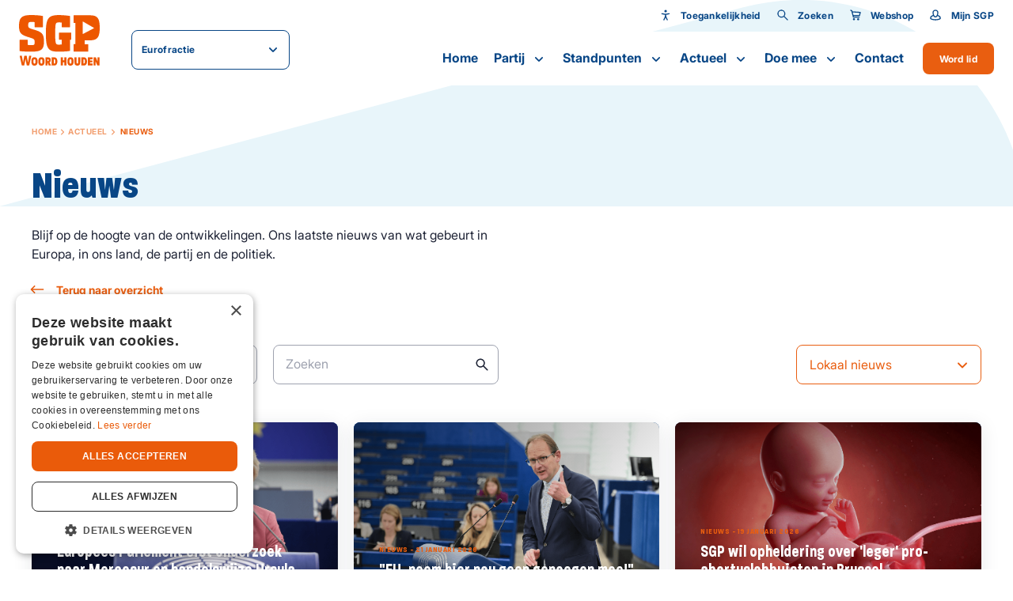

--- FILE ---
content_type: text/html; charset=UTF-8
request_url: https://eurofractie.sgp.nl/actueel/nieuws?page=3
body_size: 23280
content:
<!DOCTYPE html>
<html lang="nl"  prefix="og: http://ogp.me/ns#">
<head>
    <base href="https://eurofractie.sgp.nl">

    <meta charset="utf-8">
    <meta name="viewport" content="width=device-width, initial-scale=1.0, user-scalable=no">

    <meta property="og:site_name" content="SGP">
    <meta property="og:title" content="Nieuws" />
    <meta property="og:type" content="" />
    <meta property="og:image" content="" />
    <meta property="twitter:image" content="" />

    <title>Nieuws - SGP</title>
    <meta name="description" content="">

    <link rel="apple-touch-icon-precomposed" sizes="57x57" href="https://eurofractie.sgp.nl/images/icons/apple-touch-icon-57x57.png">
<link rel="apple-touch-icon-precomposed" sizes="114x114" href="https://eurofractie.sgp.nl/images/icons/apple-touch-icon-114x114.png">
<link rel="apple-touch-icon-precomposed" sizes="72x72" href="https://eurofractie.sgp.nl/images/icons/apple-touch-icon-72x72.png">
<link rel="apple-touch-icon-precomposed" sizes="144x144" href="https://eurofractie.sgp.nl/images/icons/apple-touch-icon-144x144.png">
<link rel="apple-touch-icon-precomposed" sizes="60x60" href="https://eurofractie.sgp.nl/images/icons/apple-touch-icon-60x60.png">
<link rel="apple-touch-icon-precomposed" sizes="120x120" href="https://eurofractie.sgp.nl/images/icons/apple-touch-icon-120x120.png">
<link rel="apple-touch-icon-precomposed" sizes="76x76" href="https://eurofractie.sgp.nl/images/icons/apple-touch-icon-76x76.png">
<link rel="apple-touch-icon-precomposed" sizes="152x152" href="https://eurofractie.sgp.nl/images/icons/apple-touch-icon-152x152.png">
<link rel="icon" type="image/png" href="https://eurofractie.sgp.nl/images/icons/favicon-196x196.png" sizes="196x196">
<link rel="icon" type="image/png" href="https://eurofractie.sgp.nl/images/icons/favicon-96x96.png" sizes="96x96">
<link rel="icon" type="image/png" href="https://eurofractie.sgp.nl/images/icons/favicon-32x32.png" sizes="32x32">
<link rel="icon" type="image/png" href="https://eurofractie.sgp.nl/images/icons/favicon-16x16.png" sizes="16x16">
<link rel="icon" type="image/png" href="https://eurofractie.sgp.nl/images/icons/favicon-128.png" sizes="128x128">
<meta name="application-name" content="SGP">
<meta name="msapplication-TileColor" content="#FFFFFF">
<meta name="msapplication-TileImage" content="https://eurofractie.sgp.nl/images/icons/mstile-144x144.png">
<meta name="msapplication-square70x70logo" content="https://eurofractie.sgp.nl/images/icons/mstile-70x70.png">
<meta name="msapplication-square150x150logo" content="https://eurofractie.sgp.nl/images/icons/mstile-150x150.png">
<meta name="msapplication-wide310x150logo" content="https://eurofractie.sgp.nl/images/icons/mstile-310x150.png">
<meta name="msapplication-square310x310logo" content="https://eurofractie.sgp.nl/images/icons/mstile-310x310.png">
    
    <link href="https://eurofractie.sgp.nl/actueel/nieuws" rel="canonical">

            <link rel="stylesheet" type="text/css" href="https://eurofractie.sgp.nl/css/main-d2a4883cd8ebf568ed89.min.css">
    
                            <!-- YesWeTrack GTM Script -->
            <script>(function(w,d,s,l,i){w[l]=w[l]||[];w[l].push({'gtm.start':new Date().getTime(),event:'gtm.js'});var f=d.getElementsByTagName(s)[0],j=d.createElement(s),dl=l!='dataLayer'?'&l='+l:'';j.async=true;j.src='https://ywt.sgp.nl/gtm.js?id='+i+dl;f.parentNode.insertBefore(j,f);})(window,document,'script','dataLayer','GTM-KMWKVWRF');</script>
            <!-- END YesWeTrack GTM Script -->
           
    
</head>
<body>
                        <!-- YesWeTrack GTM noscript -->
            <noscript><iframe src="https://ywt.sgp.nl/ns.html?id=GTM-KMWKVWRF" height="0" width="0" style="display:none;visibility:hidden"></iframe></noscript>
            <!-- End YesWeTrack GTM noscript -->
                <div class="barba-bg"></div>

        <div id="barba-wrapper" class="barba-wrapper">
            <div class="barba-container">
                

                <div id="app" class="site">
                    <header-component inline-template :has-topbar="true">
    <header class="header"
            :class="{ 'header--expanded': menuExpanded, 'header--scrolled': scrolled, 'header--inverted': false, 'header--show-topbar': hasTopbar && showTopBar}"
            ref="header">
        <div class="header__top" v-if="hasTopbar">
            <div class="header__container">
                
                
                
                

                <div class="header__priority-navigation">
                    <!-- priority menu: Only render when items are present -->
                    <priority-navigation inline-template :scrolled="scrolled">
    <div class="priority-navigation" :class="{ 'priority-navigation--inverted' : false && !scrolled }">
        <nav class="priority-navigation__list" ref="priorityNavigationList"
             :class="{ 'priority-navigation__list--scrolled-left': !scrolledToLeft, 'priority-navigation__list--scrolled-right': !scrolledToRight }">
                            <priority-navigation-item inline-template>
    <div class="priority-navigation__list-item  priority-navigation__list-item--last ">
        <a href="#" title="Toegankelijkheid"  class="priority-navigation__link "
           :class="{ 'priority-navigation__link--active': false }"

           @click.prevent="">
                            <span class="priority-navigation__icon">
                    <svg xmlns="http://www.w3.org/2000/svg" viewBox="0 0 24 24" class=""><path d="M12 11.8l-7-1.2c-.6-.1-1-.6-.9-1.2.1-.6.6-1 1.2-.9L12 9.7l6.6-1.2c.6-.1 1.1.3 1.2.8.1.6-.3 1.1-.8 1.2l-7 1.3zm.1-4.9c.5 0 .9-.1 1.3-.4.4-.3.7-.6.9-1 .2-.4.2-.9.1-1.3-.1-.5-.3-.9-.6-1.2-.3-.3-.7-.5-1.2-.6-.5-.1-.9 0-1.3.1-.4.2-.8.5-1 .9-.4.2-.6.7-.6 1.2 0 .6.2 1.2.7 1.6.5.4 1 .7 1.7.7zm3.1 15.2c-.4 0-.8-.2-.9-.6L12 16.9l-2.2 4.6c-.2.5-.9.7-1.4.5-.5-.3-.7-.9-.5-1.4L12 12l4.1 8.6c.2.5 0 1.2-.5 1.4-.1 0-.3.1-.4.1z"/><path d="M11 10.6h2.1v5.1H11z"/></svg>
                </span>
            
            Toegankelijkheid
        </a>

                    <div class="priority-navigation__list-item priority-navigation__list-item--sub">
                <div class="priority-navigation__sub-wrapper">
                    <accessibility-controls inline-template>
    <div class="accessibility-controls" >
        <h6 class="accessibility-controls__title">Toegankelijkheid</h6>

        <div class="accessibility-controls__font-size-controls">
            <label class="accessibility-controls__label">Lettergrootte</label>
            <input type="number" v-model="fontSize" class="accessibility-controls__font-size-input">

            <button class="button button--icon button--secondary button--icon-small" :disabled="isMin" :class="{ 'button--secondary__disabled' : fontVal == 'min' }" @click="decreaseFontSize()">
                <svg xmlns="http://www.w3.org/2000/svg" width="24" height="24" viewBox="0 0 24 24" fill="none" class=""><path fill-rule="evenodd" clip-rule="evenodd" d="M6 13a1 1 0 110-2h12a1 1 0 110 2H6z" fill="#000"/></svg>
            </button>

            <button class="button button--icon button--secondary button--icon-small" :disabled="isMax" :class="{ 'button--secondary__disabled' : fontVal == 'max' }" @click="increaseFontSize()">
                <svg xmlns="http://www.w3.org/2000/svg" width="24" height="24" viewBox="0 0 24 24" fill="none" class=""><path fill-rule="evenodd" clip-rule="evenodd" d="M12 5a1 1 0 00-1 1v5H6a1 1 0 100 2h5v5a1 1 0 102 0v-5h5a1 1 0 100-2h-5V6a1 1 0 00-1-1z" fill="#000"/></svg>
            </button>
        </div>
    </div>
</accessibility-controls>
                </div>
            </div>
            </div>
</priority-navigation-item>
                                    <priority-navigation-item inline-template>
    <div class="priority-navigation__list-item  priority-navigation__list-item--last ">
        <a href="https://eurofractie.sgp.nl/zoeken" title="Zoeken"  class="priority-navigation__link "
           :class="{ 'priority-navigation__link--active': false }"

           >
                            <span class="priority-navigation__icon">
                    <svg xmlns="http://www.w3.org/2000/svg" width="24" height="24" viewBox="0 0 24 24" fill="none" class=""><path fill-rule="evenodd" clip-rule="evenodd" d="M21.708 20.305a.988.988 0 01-.003 1.405.984.984 0 01-1.4-.005l-6.253-6.238a7.502 7.502 0 111.415-1.415l6.241 6.253zM9.5 15a5.5 5.5 0 100-11 5.5 5.5 0 000 11z" fill="#000"/></svg>
                </span>
            
            Zoeken
        </a>

            </div>
</priority-navigation-item>
                                <priority-navigation-item inline-template>
    <div class="priority-navigation__list-item  priority-navigation__list-item--last ">
        <a href="http://webshop.sgp.nl" title="Webshop"  class="priority-navigation__link "
           :class="{ 'priority-navigation__link--active': false }"

           >
                            <span class="priority-navigation__icon">
                    <svg xmlns="http://www.w3.org/2000/svg" width="24" height="24" viewBox="0 0 24 24" fill="none" class=""><path fill-rule="evenodd" clip-rule="evenodd" d="M6.254 5.03l14.914.975a.857.857 0 01.814 1.038l-1.302 5.971c-.102.543-.631.982-1.183.982H8.555l.231 1h10.21a1 1 0 110 2.002H7.989a1 1 0 01-.975-.776L4.12 4.682l-1.565-.786a1 1 0 11.893-1.79l1.986.99a1 1 0 01.528.67l.292 1.263zm12.58 6.965l.948-4.072-13.059-.86 1.37 4.932h10.741zM17.002 22a2.001 2.001 0 110-4.002 2.001 2.001 0 010 4.002zm-8 0a2.001 2.001 0 110-4.002 2.001 2.001 0 010 4.002z" fill="#000"/></svg>
                </span>
            
            Webshop
        </a>

            </div>
</priority-navigation-item>
                <priority-navigation-item inline-template>
    <div class="priority-navigation__list-item  priority-navigation__list-item--last ">
        <a href="https://mijn.sgp.nl/" title="Mijn SGP"  class="priority-navigation__link "
           :class="{ 'priority-navigation__link--active': false }"

           >
                            <span class="priority-navigation__icon">
                    <svg xmlns="http://www.w3.org/2000/svg" width="24" height="24" viewBox="0 0 24 24" fill="none" class=""><path fill-rule="evenodd" clip-rule="evenodd" d="M4 16.99v1.357c.35.213 3.146 1.65 8 1.65s7.65-1.435 8-1.649v-1.357c0-1.717-3.807-3.051-4.078-3.153C15.07 15.366 13.812 16.5 12 16.5c-1.81 0-3.069-1.133-3.92-2.66-.269.1-4.08 1.43-4.08 3.15zm2.5-9.81C6.5 4.319 8.962 2 12 2s5.5 2.319 5.5 5.179c0 1.213-.212 3.075-.786 4.817 2.003.765 5.286 2.005 5.286 4.995v2.007C22 20.103 17.685 22 12 22S2 20.099 2 18.998V16.99c0-3 3.285-4.227 5.287-4.991-.575-1.743-.787-3.606-.787-4.82zM12 14.5c1.97 0 3.5-3.617 3.5-7.321C15.5 5.45 13.959 4 12 4S8.5 5.45 8.5 7.179c0 3.704 1.53 7.321 3.5 7.321z" fill="#000"/></svg>
                </span>
            
            Mijn SGP
        </a>

            </div>
</priority-navigation-item>
                    </nav>
    </div>
</priority-navigation>
                </div>
            </div>
        </div>

        <div class="header__main">
            <div class="header__container header__main-container">
                <div class="header__brand">
                    <div class="row align-items-center">
                        <div class="col-auto">
                            <a href="http://eurofractie.sgp.nl" title="Eurofractie SGP " class="header__logo">
                                <svg xmlns="http://www.w3.org/2000/svg" width="110" height="69" viewBox="0 0 110 69" fill="#ED5700" class=""><path d="M16.33 41.012c-1.224 0-3.263-.168-4.351-.305l-.06-6.459a.506.506 0 00-.5-.504H1.345a.506.506 0 00-.498.504v14.414a.49.49 0 00.408.489c1.858.335 7.689.809 14.94.809 14.002 0 17.84-2.49 17.84-14.17 0-10.52-3.158-12.902-14.82-16.23-5.71-1.62-6.706-2.459-6.706-5.574 0-3.893 1.178-4.535 3.625-4.535 1.631 0 4.109.046 5.09.168l.061 6.535c0 .275.227.504.498.504h10.333a.506.506 0 00.498-.504V1.802a.494.494 0 00-.347-.474C29.909.641 22.206 0 16.269 0 3.807 0 0 3.74 0 14.444s2.75 12.658 14.486 16.231c6.012 1.802 6.843 2.52 6.843 5.97 0 4.505-.695 4.367-5 4.367zm78.156 8.368v-8.963a.506.506 0 00-.498-.504h-4.35v-5.39h6.646c5.332 0 8.474-1.008 10.514-3.344 2.22-2.55 3.202-6.825 3.202-13.849 0-7.023-.967-11.268-3.142-13.757-2.009-2.306-5.045-3.237-10.453-3.237H74.94a.506.506 0 00-.499.504v9.558c0 .275.227.504.499.504h2.024l-.03 28.675h-1.98a.506.506 0 00-.498.504v9.298c0 .275.227.504.499.504h19.033a.506.506 0 00.498-.504zM87.16 25.803s-.12-.015-.166-.045a.349.349 0 01-.151-.29V9.237c0-.122.06-.23.166-.29a.324.324 0 01.332 0l14.638 8.52a.335.335 0 01.166.305.325.325 0 01-.181.29l-14.638 7.71s-.105.047-.15.047l-.016-.016zm-17.507 22.66V33.73h1.132a.506.506 0 00.499-.504V24.4a.506.506 0 00-.499-.504h-1.933l-13.837-.03a.506.506 0 00-.498.503v8.84c0 .276.226.505.498.505h3.293v6.443c-1.072.122-2.84.183-3.958.183-3.791 0-4.94 0-4.94-12.001v-6.123c0-12.123 1.013-12.123 4.805-12.123 1.39 0 3.111.015 4.018.107v5.94c0 .274.226.503.498.503H69.14a.506.506 0 00.499-.504V1.741a.504.504 0 00-.393-.489C67.523.87 59.44.061 54.47.061c-14.698 0-17.885 4.443-17.885 25.041 0 11.268.997 16.994 3.535 20.445 2.81 3.817 7.568 4.413 14.275 4.413 4.985 0 11.782-.367 14.864-1.008a.492.492 0 00.393-.489zM12.236 64.725l-1.753-9.192H7.266l-1.767 9.192-1.571-9.192H.92l2.946 13.284H7.13l1.737-8.887 1.767 8.887h3.278l2.916-13.284h-2.976l-1.616 9.192zm8.867-7.177c-3.671 0-4.23 3.085-4.23 5.726 0 2.642.544 5.726 4.23 5.726 3.685 0 4.26-3.07 4.26-5.695 0-2.627-.59-5.741-4.26-5.741v-.016zm0 8.78c-1.3 0-1.39-1.573-1.39-3.054 0-1.48.09-3.038 1.39-3.038 1.299 0 1.39 1.557 1.39 3.053 0 1.497-.091 3.039-1.39 3.039zm9.456-8.78c-3.67 0-4.23 3.085-4.23 5.726 0 2.642.544 5.726 4.23 5.726 3.686 0 4.26-3.07 4.26-5.695 0-2.627-.59-5.741-4.26-5.741v-.016zm0 8.78c-1.3 0-1.39-1.573-1.39-3.054 0-1.48.09-3.038 1.39-3.038 1.299 0 1.39 1.557 1.39 3.053 0 1.497-.091 3.039-1.39 3.039zm12.704-4.825c0-1.45-.242-3.771-3.761-3.771h-3.43v11.1h2.81v-4.397l1.556 4.397h3.384l-2.281-4.32c1.163-.383 1.722-1.696 1.722-2.994v-.015zm-3.837 1.328h-.529v-2.458h.529c.68 0 .997.275.997 1.252 0 .886-.272 1.206-.997 1.206zm8.716-5.115h-3.58v11.1h3.444c2.991 0 4.275-2.366 4.275-5.542 0-3.176-1.193-5.542-4.139-5.542v-.016zm-.498 8.49h-.272v-5.863h.332c1.027 0 1.752.244 1.752 2.916 0 2.672-.785 2.947-1.797 2.947h-.015zm14.138-4.352h-1.978v-4.122h-2.81v11.085h2.81V64.48h1.978v4.336h2.84V57.732h-2.84v4.122zm8.399-4.306c-3.67 0-4.23 3.085-4.23 5.726 0 2.642.544 5.726 4.23 5.726 3.686 0 4.26-3.07 4.26-5.695 0-2.627-.59-5.741-4.26-5.741v-.016zm0 8.78c-1.299 0-1.39-1.573-1.39-3.054 0-1.48.091-3.038 1.39-3.038 1.3 0 1.39 1.557 1.39 3.053 0 1.497-.09 3.039-1.39 3.039zm10.453-2.138c0 1.619-.362 1.985-1.117 1.985-.756 0-1.118-.382-1.118-1.985v-6.474h-2.855v6.428c0 3.299 1.027 4.84 3.957 4.84 2.931 0 3.943-1.541 3.943-4.84v-6.428H80.62v6.474h.015zm7.886-6.474h-3.58v11.1h3.444c2.99 0 4.275-2.366 4.275-5.542 0-3.176-1.194-5.542-4.14-5.542v-.016zm-.484 8.49h-.272v-5.863h.333c1.027 0 1.752.244 1.752 2.916 0 2.672-.786 2.947-1.798 2.947h-.015zm5.907 2.611h6.329v-2.672h-3.52v-1.756h3.157v-2.413h-3.157V60.39h3.52v-2.657h-6.33v11.085zm13.051-5.405l-2.221-5.68h-3.172v11.085h2.84v-5.573l2.296 5.573h3.097V57.732h-2.84v5.68z"/></svg>
                            </a>
                        </div>
                        <div class="col">
                            <website-selector :items="{&quot;0&quot;:{&quot;name&quot;:&quot;Landelijk&quot;,&quot;url&quot;:&quot;http:\/\/sgp.nl&quot;,&quot;selected&quot;:false,&quot;target&quot;:&quot;_blank&quot;},&quot;5&quot;:{&quot;name&quot;:&quot;Tweede Kamer&quot;,&quot;url&quot;:&quot;http:\/\/tweedekamer.sgp.nl&quot;,&quot;selected&quot;:false,&quot;target&quot;:&quot;_blank&quot;},&quot;6&quot;:{&quot;name&quot;:&quot;Eerste Kamer&quot;,&quot;url&quot;:&quot;http:\/\/eerstekamer.sgp.nl&quot;,&quot;selected&quot;:false,&quot;target&quot;:&quot;_blank&quot;},&quot;7&quot;:{&quot;name&quot;:&quot;Eurofractie&quot;,&quot;url&quot;:&quot;http:\/\/eurofractie.sgp.nl&quot;,&quot;selected&quot;:true,&quot;target&quot;:&quot;_self&quot;},&quot;8&quot;:{&quot;name&quot;:&quot;Wetenschappelijk Instituut&quot;,&quot;url&quot;:&quot;http:\/\/wi.sgp.nl&quot;,&quot;selected&quot;:false,&quot;target&quot;:&quot;_blank&quot;},&quot;9&quot;:{&quot;name&quot;:&quot;Lokaal&quot;,&quot;url&quot;:&quot;https:\/\/sgp.nl\/lokaal&quot;,&quot;selected&quot;:false,&quot;target&quot;:&quot;_blank&quot;}}"
                                              label=""
                                              :inverted="false"></website-selector>
                        </div>
                    </div>
                </div>

                <div class="cart-popup" v-cloak v-if="cartPopup.show">
                    <div class="cart-popup__header">
                        <h5 class="cart-popup__title">Winkelwagen</h5>
                        <div class="cart-popup__close" @click="cartPopup.show = false"><svg xmlns="http://www.w3.org/2000/svg" width="26" height="26" viewBox="0 0 26 26" fill="none" class=""><path fill-rule="evenodd" clip-rule="evenodd" d="M8.05 6.636a.998.998 0 00-1.414 0 .997.997 0 000 1.414l4.95 4.95-4.95 4.95a.998.998 0 000 1.414.998.998 0 001.414 0l4.95-4.95 4.95 4.95a.998.998 0 001.414 0 .998.998 0 000-1.414L14.414 13l4.95-4.95a.998.998 0 000-1.414.997.997 0 00-1.414 0L13 11.586l-4.95-4.95z" fill="#000"/></svg></div>
                    </div>

                    <div class="cart-popup__wrapper">
                        <div class="cart-popup__image-wrapper" v-if="cart.item.product.image">
                            <div class="cart-popup__image" v-if="cart.item.product.image">
                                <img class="cart-popup__img" :src="cart.item.product.image" :alt="cart.item.product.title">
                            </div>
                        </div>

                        <div class="cart-popup__content-wrapper">
                            <h5 class="cart-popup__product-title">{{ cart.item.product.title }}</h5>

                            <div class="cart-popup__content">
                                <span class="cart-popup__content--item">Aantal {{ cart.item.added }} </span>

                                <span class="cart-popup__content--item">&euro; {{ formatPrice(cart.item.product.price * cart.item.added) }}</span>
                            </div>
                        </div>
                    </div>
                    <div class="cart-popup__button-wrapper">
                        <a class="cart-popup__button button button--primary" href="">Bekijk winkelwagen</a>
                    </div>
                </div>

                <div class="header__buttons">
                                            <a href="https://eurofractie.sgp.nl/doemee/lidworden" class="header__button">
                            Word lid                        </a>
                                        <div class="header__menu-toggle hamburger hamburger--squeeze"
                         :class="{ 'is-active': menuExpanded, 'hamburger--inverted': false }"
                         @click="menuExpanded = !menuExpanded">
                        <div class="hamburger-box">
                            <div class="hamburger-inner"></div>
                        </div>
                    </div>
                </div>

                <div class="header__navigation">
                    <navigation-component inline-template :has-topbar="hasTopbar" :topbar-visible="showTopBar" :menu-expanded="menuExpanded" @close-menu="menuExpanded = false" :is-paginated="true">
    <nav class="navigation" :class="{ 'navigation--active': menuExpanded, 'navigation--topbar-visible' : hasTopbar && topbarVisible }" ref="scrollLock">
        <div class="navigation__header" :class="{ 'navigation__header--topbar-visible' : hasTopbar && topbarVisible }">
            <div class="navigation__container container--extra-padding">
                <button class="button button--primary button--icon button--icon-small navigation__back"
                        :class="{ 'navigation__back--active': isPaginated && activeSubLevel >= 1 }"
                        @click="decrementActiveSubLevel">
                    <svg xmlns="http://www.w3.org/2000/svg" width="24" height="24" viewBox="0 0 24 24" fill="none" class=""><path fill-rule="evenodd" clip-rule="evenodd" d="M5.414 13h15.642c.521 0 .944-.444.944-1 0-.552-.42-1-.944-1H5.414l3.293-3.293a1 1 0 00-1.414-1.414l-5 5a1 1 0 000 1.414l5 5a1 1 0 001.414-1.414L5.414 13z" fill="#000"/></svg>
                </button>

                <div class="navigation__header-buttons">
                    <button class="header__menu-toggle hamburger hamburger--squeeze"
                            :class="{ 'is-active': menuExpanded}" @click="closeMenu">
                        <span class="navigation__close">Sluiten</span>

                        <div class="hamburger-box">
                            <div class="hamburger-inner"></div>
                        </div>
                    </button>
                </div>
            </div>
        </div>

        <ul class="navigation__list">
                            <navigation-item inline-template
                 :is-paginated="isPaginated"
                 :sub-level="1"
                 :has-sub="false"
                 :active-sub-level="activeSubLevel"
                 @increment-active-sub-level="incrementActiveSubLevel"
                 :is-sub="false">
    <li class="navigation-item "
        :class="{ 'navigation-item--paginated': isPaginated, 'navigation-item--active': isActive, 'navigation-item--inverted': false}">
                    <a href="https://eurofractie.sgp.nl/home" title="Home" class="navigation-item__link ">
            Home

            
                    </a>

            </li>
</navigation-item>
                            <navigation-item inline-template
                 :is-paginated="isPaginated"
                 :sub-level="1"
                 :has-sub="true"
                 :active-sub-level="activeSubLevel"
                 @increment-active-sub-level="incrementActiveSubLevel"
                 :is-sub="false">
    <li class="navigation-item navigation-item--has-sub"
        :class="{ 'navigation-item--paginated': isPaginated, 'navigation-item--active': isActive, 'navigation-item--inverted': false}">
                    <span class="navigation-item__link-navigation-handler"
                  @click="navigationHandler">
            </span>
                    <a href="https://eurofractie.sgp.nl/partij" title="Partij" class="navigation-item__link ">
            Partij

                            <span class="navigation-item__sub-icon navigation-item__sub-icon--desktop">
                    <svg xmlns="http://www.w3.org/2000/svg" width="24" height="24" viewBox="0 0 24 24" fill="none" class=""><path fill-rule="evenodd" clip-rule="evenodd" d="M11.996 13.059s.004.027-4.289-4.266a1 1 0 00-1.414 1.414l5 5a1 1 0 001.414 0l5-5a1 1 0 00-1.414-1.414l-4.297 4.266z" fill="#000"/></svg>
                </span>

                <span class="navigation-item__sub-icon navigation-item__sub-icon--mobile" v-if="isPaginated">
                    <svg xmlns="http://www.w3.org/2000/svg" width="24" height="24" viewBox="0 0 24 24" fill="none" class=""><path fill-rule="evenodd" clip-rule="evenodd" d="M18.586 13H2.944C2.423 13 2 12.556 2 12c0-.552.42-1 .944-1h15.642l-3.293-3.293a1 1 0 011.414-1.414l5 5a1 1 0 010 1.414l-5 5a1 1 0 01-1.414-1.414L18.586 13z" fill="#000"/></svg>
                </span>
            
                    </a>

                    <ul class="navigation-item__sub-list navigation-item__sub-list--has-topbar"
                :class="{ 'navigation-item__sub-list--sub': isSub }">
                <li v-if="isPaginated" class="navigation-item" :class="{ 'navigation-item--paginated': isPaginated }">
                    <a href="https://eurofractie.sgp.nl/partij" title="Partij" class="navigation-item__link navigation-item__link--parent">
                        Partij

                        <span class="navigation-item__hover-icon navigation-item__hover-icon--parent">
                            <svg xmlns="http://www.w3.org/2000/svg" width="24" height="24" viewBox="0 0 24 24" fill="none" class=""><path fill-rule="evenodd" clip-rule="evenodd" d="M18.586 13H2.944C2.423 13 2 12.556 2 12c0-.552.42-1 .944-1h15.642l-3.293-3.293a1 1 0 011.414-1.414l5 5a1 1 0 010 1.414l-5 5a1 1 0 01-1.414-1.414L18.586 13z" fill="#000"/></svg>
                        </span>
                    </a>
                </li>
                                    <navigation-item inline-template
                 :is-paginated="isPaginated"
                 :sub-level="2"
                 :has-sub="false"
                 :active-sub-level="activeSubLevel"
                 @increment-active-sub-level="incrementActiveSubLevel"
                 :is-sub="false">
    <li class="navigation-item "
        :class="{ 'navigation-item--paginated': isPaginated, 'navigation-item--active': isActive, 'navigation-item--inverted': false}">
                    <a href="https://eurofractie.sgp.nl/partij/onze-mensen" title="Onze mensen" class="navigation-item__link  navigation-item__link--sub">
            Onze mensen

            
                            <span class="navigation-item__hover-icon">
                    <svg xmlns="http://www.w3.org/2000/svg" width="24" height="24" viewBox="0 0 24 24" fill="none" class=""><path fill-rule="evenodd" clip-rule="evenodd" d="M18.586 13H2.944C2.423 13 2 12.556 2 12c0-.552.42-1 .944-1h15.642l-3.293-3.293a1 1 0 011.414-1.414l5 5a1 1 0 010 1.414l-5 5a1 1 0 01-1.414-1.414L18.586 13z" fill="#000"/></svg>
                </span>
                    </a>

            </li>
</navigation-item>
                                    <navigation-item inline-template
                 :is-paginated="isPaginated"
                 :sub-level="2"
                 :has-sub="false"
                 :active-sub-level="activeSubLevel"
                 @increment-active-sub-level="incrementActiveSubLevel"
                 :is-sub="false">
    <li class="navigation-item "
        :class="{ 'navigation-item--paginated': isPaginated, 'navigation-item--active': isActive, 'navigation-item--inverted': false}">
                    <a href="https://eurofractie.sgp.nl/partij/onze-historie" title="Onze historie" class="navigation-item__link  navigation-item__link--sub">
            Onze historie

            
                            <span class="navigation-item__hover-icon">
                    <svg xmlns="http://www.w3.org/2000/svg" width="24" height="24" viewBox="0 0 24 24" fill="none" class=""><path fill-rule="evenodd" clip-rule="evenodd" d="M18.586 13H2.944C2.423 13 2 12.556 2 12c0-.552.42-1 .944-1h15.642l-3.293-3.293a1 1 0 011.414-1.414l5 5a1 1 0 010 1.414l-5 5a1 1 0 01-1.414-1.414L18.586 13z" fill="#000"/></svg>
                </span>
                    </a>

            </li>
</navigation-item>
                                    <navigation-item inline-template
                 :is-paginated="isPaginated"
                 :sub-level="2"
                 :has-sub="true"
                 :active-sub-level="activeSubLevel"
                 @increment-active-sub-level="incrementActiveSubLevel"
                 :is-sub="false">
    <li class="navigation-item navigation-item--has-sub"
        :class="{ 'navigation-item--paginated': isPaginated, 'navigation-item--active': isActive, 'navigation-item--inverted': false}">
                    <span class="navigation-item__link-navigation-handler"
                  @click="navigationHandler">
            </span>
                    <a href="https://eurofractie.sgp.nl/partij/organisatie" title="Organisatie" class="navigation-item__link  navigation-item__link--sub">
            Organisatie

                            <span class="navigation-item__sub-icon navigation-item__sub-icon--desktop">
                    <svg xmlns="http://www.w3.org/2000/svg" width="24" height="24" viewBox="0 0 24 24" fill="none" class=""><path fill-rule="evenodd" clip-rule="evenodd" d="M11.996 13.059s.004.027-4.289-4.266a1 1 0 00-1.414 1.414l5 5a1 1 0 001.414 0l5-5a1 1 0 00-1.414-1.414l-4.297 4.266z" fill="#000"/></svg>
                </span>

                <span class="navigation-item__sub-icon navigation-item__sub-icon--mobile" v-if="isPaginated">
                    <svg xmlns="http://www.w3.org/2000/svg" width="24" height="24" viewBox="0 0 24 24" fill="none" class=""><path fill-rule="evenodd" clip-rule="evenodd" d="M18.586 13H2.944C2.423 13 2 12.556 2 12c0-.552.42-1 .944-1h15.642l-3.293-3.293a1 1 0 011.414-1.414l5 5a1 1 0 010 1.414l-5 5a1 1 0 01-1.414-1.414L18.586 13z" fill="#000"/></svg>
                </span>
            
                            <span class="navigation-item__hover-icon">
                    <svg xmlns="http://www.w3.org/2000/svg" width="24" height="24" viewBox="0 0 24 24" fill="none" class=""><path fill-rule="evenodd" clip-rule="evenodd" d="M18.586 13H2.944C2.423 13 2 12.556 2 12c0-.552.42-1 .944-1h15.642l-3.293-3.293a1 1 0 011.414-1.414l5 5a1 1 0 010 1.414l-5 5a1 1 0 01-1.414-1.414L18.586 13z" fill="#000"/></svg>
                </span>
                    </a>

                    <ul class="navigation-item__sub-list navigation-item__sub-list--has-topbar"
                :class="{ 'navigation-item__sub-list--sub': isSub }">
                <li v-if="isPaginated" class="navigation-item" :class="{ 'navigation-item--paginated': isPaginated }">
                    <a href="https://eurofractie.sgp.nl/partij/organisatie" title="Organisatie" class="navigation-item__link navigation-item__link--parent">
                        Organisatie

                        <span class="navigation-item__hover-icon navigation-item__hover-icon--parent">
                            <svg xmlns="http://www.w3.org/2000/svg" width="24" height="24" viewBox="0 0 24 24" fill="none" class=""><path fill-rule="evenodd" clip-rule="evenodd" d="M18.586 13H2.944C2.423 13 2 12.556 2 12c0-.552.42-1 .944-1h15.642l-3.293-3.293a1 1 0 011.414-1.414l5 5a1 1 0 010 1.414l-5 5a1 1 0 01-1.414-1.414L18.586 13z" fill="#000"/></svg>
                        </span>
                    </a>
                </li>
                                    <navigation-item inline-template
                 :is-paginated="isPaginated"
                 :sub-level="3"
                 :has-sub="false"
                 :active-sub-level="activeSubLevel"
                 @increment-active-sub-level="incrementActiveSubLevel"
                 :is-sub="false">
    <li class="navigation-item "
        :class="{ 'navigation-item--paginated': isPaginated, 'navigation-item--active': isActive, 'navigation-item--inverted': false}">
                    <a href="https://eurofractie.sgp.nl/ecpp" title="ECPP" class="navigation-item__link  navigation-item__link--sub">
            ECPP

            
                            <span class="navigation-item__hover-icon">
                    <svg xmlns="http://www.w3.org/2000/svg" width="24" height="24" viewBox="0 0 24 24" fill="none" class=""><path fill-rule="evenodd" clip-rule="evenodd" d="M18.586 13H2.944C2.423 13 2 12.556 2 12c0-.552.42-1 .944-1h15.642l-3.293-3.293a1 1 0 011.414-1.414l5 5a1 1 0 010 1.414l-5 5a1 1 0 01-1.414-1.414L18.586 13z" fill="#000"/></svg>
                </span>
                    </a>

            </li>
</navigation-item>
                            </ul>
            </li>
</navigation-item>
                            </ul>
            </li>
</navigation-item>
                            <navigation-item inline-template
                 :is-paginated="isPaginated"
                 :sub-level="1"
                 :has-sub="true"
                 :active-sub-level="activeSubLevel"
                 @increment-active-sub-level="incrementActiveSubLevel"
                 :is-sub="false">
    <li class="navigation-item navigation-item--has-sub"
        :class="{ 'navigation-item--paginated': isPaginated, 'navigation-item--active': isActive, 'navigation-item--inverted': false}">
                    <span class="navigation-item__link-navigation-handler"
                  @click="navigationHandler">
            </span>
                    <a href="https://eurofractie.sgp.nl/themas" title="Standpunten" class="navigation-item__link ">
            Standpunten

                            <span class="navigation-item__sub-icon navigation-item__sub-icon--desktop">
                    <svg xmlns="http://www.w3.org/2000/svg" width="24" height="24" viewBox="0 0 24 24" fill="none" class=""><path fill-rule="evenodd" clip-rule="evenodd" d="M11.996 13.059s.004.027-4.289-4.266a1 1 0 00-1.414 1.414l5 5a1 1 0 001.414 0l5-5a1 1 0 00-1.414-1.414l-4.297 4.266z" fill="#000"/></svg>
                </span>

                <span class="navigation-item__sub-icon navigation-item__sub-icon--mobile" v-if="isPaginated">
                    <svg xmlns="http://www.w3.org/2000/svg" width="24" height="24" viewBox="0 0 24 24" fill="none" class=""><path fill-rule="evenodd" clip-rule="evenodd" d="M18.586 13H2.944C2.423 13 2 12.556 2 12c0-.552.42-1 .944-1h15.642l-3.293-3.293a1 1 0 011.414-1.414l5 5a1 1 0 010 1.414l-5 5a1 1 0 01-1.414-1.414L18.586 13z" fill="#000"/></svg>
                </span>
            
                    </a>

                    <ul class="navigation-item__sub-list navigation-item__sub-list--has-topbar"
                :class="{ 'navigation-item__sub-list--sub': isSub }">
                <li v-if="isPaginated" class="navigation-item" :class="{ 'navigation-item--paginated': isPaginated }">
                    <a href="https://eurofractie.sgp.nl/themas" title="Standpunten" class="navigation-item__link navigation-item__link--parent">
                        Standpunten

                        <span class="navigation-item__hover-icon navigation-item__hover-icon--parent">
                            <svg xmlns="http://www.w3.org/2000/svg" width="24" height="24" viewBox="0 0 24 24" fill="none" class=""><path fill-rule="evenodd" clip-rule="evenodd" d="M18.586 13H2.944C2.423 13 2 12.556 2 12c0-.552.42-1 .944-1h15.642l-3.293-3.293a1 1 0 011.414-1.414l5 5a1 1 0 010 1.414l-5 5a1 1 0 01-1.414-1.414L18.586 13z" fill="#000"/></svg>
                        </span>
                    </a>
                </li>
                                    <navigation-item inline-template
                 :is-paginated="isPaginated"
                 :sub-level="2"
                 :has-sub="false"
                 :active-sub-level="activeSubLevel"
                 @increment-active-sub-level="incrementActiveSubLevel"
                 :is-sub="false">
    <li class="navigation-item "
        :class="{ 'navigation-item--paginated': isPaginated, 'navigation-item--active': isActive, 'navigation-item--inverted': false}">
                    <a href="https://eurofractie.sgp.nl/standpunten" title="Alle standpunten" class="navigation-item__link  navigation-item__link--sub">
            Alle standpunten

            
                            <span class="navigation-item__hover-icon">
                    <svg xmlns="http://www.w3.org/2000/svg" width="24" height="24" viewBox="0 0 24 24" fill="none" class=""><path fill-rule="evenodd" clip-rule="evenodd" d="M18.586 13H2.944C2.423 13 2 12.556 2 12c0-.552.42-1 .944-1h15.642l-3.293-3.293a1 1 0 011.414-1.414l5 5a1 1 0 010 1.414l-5 5a1 1 0 01-1.414-1.414L18.586 13z" fill="#000"/></svg>
                </span>
                    </a>

            </li>
</navigation-item>
                                    <navigation-item inline-template
                 :is-paginated="isPaginated"
                 :sub-level="2"
                 :has-sub="false"
                 :active-sub-level="activeSubLevel"
                 @increment-active-sub-level="incrementActiveSubLevel"
                 :is-sub="false">
    <li class="navigation-item "
        :class="{ 'navigation-item--paginated': isPaginated, 'navigation-item--active': isActive, 'navigation-item--inverted': false}">
                    <a href="https://eurofractie.sgp.nl/themas" title="Thema&#039;s" class="navigation-item__link  navigation-item__link--sub">
            Thema&#039;s

            
                            <span class="navigation-item__hover-icon">
                    <svg xmlns="http://www.w3.org/2000/svg" width="24" height="24" viewBox="0 0 24 24" fill="none" class=""><path fill-rule="evenodd" clip-rule="evenodd" d="M18.586 13H2.944C2.423 13 2 12.556 2 12c0-.552.42-1 .944-1h15.642l-3.293-3.293a1 1 0 011.414-1.414l5 5a1 1 0 010 1.414l-5 5a1 1 0 01-1.414-1.414L18.586 13z" fill="#000"/></svg>
                </span>
                    </a>

            </li>
</navigation-item>
                            </ul>
            </li>
</navigation-item>
                            <navigation-item inline-template
                 :is-paginated="isPaginated"
                 :sub-level="1"
                 :has-sub="true"
                 :active-sub-level="activeSubLevel"
                 @increment-active-sub-level="incrementActiveSubLevel"
                 :is-sub="false">
    <li class="navigation-item navigation-item--has-sub"
        :class="{ 'navigation-item--paginated': isPaginated, 'navigation-item--active': isActive, 'navigation-item--inverted': false}">
                    <span class="navigation-item__link-navigation-handler"
                  @click="navigationHandler">
            </span>
                    <a href="https://eurofractie.sgp.nl/actueel" title="Actueel" class="navigation-item__link ">
            Actueel

                            <span class="navigation-item__sub-icon navigation-item__sub-icon--desktop">
                    <svg xmlns="http://www.w3.org/2000/svg" width="24" height="24" viewBox="0 0 24 24" fill="none" class=""><path fill-rule="evenodd" clip-rule="evenodd" d="M11.996 13.059s.004.027-4.289-4.266a1 1 0 00-1.414 1.414l5 5a1 1 0 001.414 0l5-5a1 1 0 00-1.414-1.414l-4.297 4.266z" fill="#000"/></svg>
                </span>

                <span class="navigation-item__sub-icon navigation-item__sub-icon--mobile" v-if="isPaginated">
                    <svg xmlns="http://www.w3.org/2000/svg" width="24" height="24" viewBox="0 0 24 24" fill="none" class=""><path fill-rule="evenodd" clip-rule="evenodd" d="M18.586 13H2.944C2.423 13 2 12.556 2 12c0-.552.42-1 .944-1h15.642l-3.293-3.293a1 1 0 011.414-1.414l5 5a1 1 0 010 1.414l-5 5a1 1 0 01-1.414-1.414L18.586 13z" fill="#000"/></svg>
                </span>
            
                    </a>

                    <ul class="navigation-item__sub-list navigation-item__sub-list--has-topbar"
                :class="{ 'navigation-item__sub-list--sub': isSub }">
                <li v-if="isPaginated" class="navigation-item" :class="{ 'navigation-item--paginated': isPaginated }">
                    <a href="https://eurofractie.sgp.nl/actueel" title="Actueel" class="navigation-item__link navigation-item__link--parent">
                        Actueel

                        <span class="navigation-item__hover-icon navigation-item__hover-icon--parent">
                            <svg xmlns="http://www.w3.org/2000/svg" width="24" height="24" viewBox="0 0 24 24" fill="none" class=""><path fill-rule="evenodd" clip-rule="evenodd" d="M18.586 13H2.944C2.423 13 2 12.556 2 12c0-.552.42-1 .944-1h15.642l-3.293-3.293a1 1 0 011.414-1.414l5 5a1 1 0 010 1.414l-5 5a1 1 0 01-1.414-1.414L18.586 13z" fill="#000"/></svg>
                        </span>
                    </a>
                </li>
                                    <navigation-item inline-template
                 :is-paginated="isPaginated"
                 :sub-level="2"
                 :has-sub="false"
                 :active-sub-level="activeSubLevel"
                 @increment-active-sub-level="incrementActiveSubLevel"
                 :is-sub="false">
    <li class="navigation-item  navigation-item--current"
        :class="{ 'navigation-item--paginated': isPaginated, 'navigation-item--active': isActive, 'navigation-item--inverted': false}">
                    <a href="https://eurofractie.sgp.nl/actueel/nieuws" title="Nieuws" class="navigation-item__link  navigation-item__link--sub navigation-item__link--current">
            Nieuws

            
                            <span class="navigation-item__hover-icon">
                    <svg xmlns="http://www.w3.org/2000/svg" width="24" height="24" viewBox="0 0 24 24" fill="none" class=""><path fill-rule="evenodd" clip-rule="evenodd" d="M18.586 13H2.944C2.423 13 2 12.556 2 12c0-.552.42-1 .944-1h15.642l-3.293-3.293a1 1 0 011.414-1.414l5 5a1 1 0 010 1.414l-5 5a1 1 0 01-1.414-1.414L18.586 13z" fill="#000"/></svg>
                </span>
                    </a>

            </li>
</navigation-item>
                                    <navigation-item inline-template
                 :is-paginated="isPaginated"
                 :sub-level="2"
                 :has-sub="false"
                 :active-sub-level="activeSubLevel"
                 @increment-active-sub-level="incrementActiveSubLevel"
                 :is-sub="false">
    <li class="navigation-item "
        :class="{ 'navigation-item--paginated': isPaginated, 'navigation-item--active': isActive, 'navigation-item--inverted': false}">
                    <a href="https://eurofractie.sgp.nl/actueel/agenda" title="Agenda" class="navigation-item__link  navigation-item__link--sub">
            Agenda

            
                            <span class="navigation-item__hover-icon">
                    <svg xmlns="http://www.w3.org/2000/svg" width="24" height="24" viewBox="0 0 24 24" fill="none" class=""><path fill-rule="evenodd" clip-rule="evenodd" d="M18.586 13H2.944C2.423 13 2 12.556 2 12c0-.552.42-1 .944-1h15.642l-3.293-3.293a1 1 0 011.414-1.414l5 5a1 1 0 010 1.414l-5 5a1 1 0 01-1.414-1.414L18.586 13z" fill="#000"/></svg>
                </span>
                    </a>

            </li>
</navigation-item>
                                    <navigation-item inline-template
                 :is-paginated="isPaginated"
                 :sub-level="2"
                 :has-sub="false"
                 :active-sub-level="activeSubLevel"
                 @increment-active-sub-level="incrementActiveSubLevel"
                 :is-sub="false">
    <li class="navigation-item "
        :class="{ 'navigation-item--paginated': isPaginated, 'navigation-item--active': isActive, 'navigation-item--inverted': false}">
                    <a href="https://eurofractie.sgp.nl/actueel/publicaties" title="Publicaties" class="navigation-item__link  navigation-item__link--sub">
            Publicaties

            
                            <span class="navigation-item__hover-icon">
                    <svg xmlns="http://www.w3.org/2000/svg" width="24" height="24" viewBox="0 0 24 24" fill="none" class=""><path fill-rule="evenodd" clip-rule="evenodd" d="M18.586 13H2.944C2.423 13 2 12.556 2 12c0-.552.42-1 .944-1h15.642l-3.293-3.293a1 1 0 011.414-1.414l5 5a1 1 0 010 1.414l-5 5a1 1 0 01-1.414-1.414L18.586 13z" fill="#000"/></svg>
                </span>
                    </a>

            </li>
</navigation-item>
                                    <navigation-item inline-template
                 :is-paginated="isPaginated"
                 :sub-level="2"
                 :has-sub="false"
                 :active-sub-level="activeSubLevel"
                 @increment-active-sub-level="incrementActiveSubLevel"
                 :is-sub="false">
    <li class="navigation-item "
        :class="{ 'navigation-item--paginated': isPaginated, 'navigation-item--active': isActive, 'navigation-item--inverted': false}">
                    <a href="https://eurofractie.sgp.nl/actueel/interviews" title="Interviews" class="navigation-item__link  navigation-item__link--sub">
            Interviews

            
                            <span class="navigation-item__hover-icon">
                    <svg xmlns="http://www.w3.org/2000/svg" width="24" height="24" viewBox="0 0 24 24" fill="none" class=""><path fill-rule="evenodd" clip-rule="evenodd" d="M18.586 13H2.944C2.423 13 2 12.556 2 12c0-.552.42-1 .944-1h15.642l-3.293-3.293a1 1 0 011.414-1.414l5 5a1 1 0 010 1.414l-5 5a1 1 0 01-1.414-1.414L18.586 13z" fill="#000"/></svg>
                </span>
                    </a>

            </li>
</navigation-item>
                                    <navigation-item inline-template
                 :is-paginated="isPaginated"
                 :sub-level="2"
                 :has-sub="false"
                 :active-sub-level="activeSubLevel"
                 @increment-active-sub-level="incrementActiveSubLevel"
                 :is-sub="false">
    <li class="navigation-item "
        :class="{ 'navigation-item--paginated': isPaginated, 'navigation-item--active': isActive, 'navigation-item--inverted': false}">
                    <a href="https://eurofractie.sgp.nl/actueel/socialmedia" title="Social Media" class="navigation-item__link  navigation-item__link--sub">
            Social Media

            
                            <span class="navigation-item__hover-icon">
                    <svg xmlns="http://www.w3.org/2000/svg" width="24" height="24" viewBox="0 0 24 24" fill="none" class=""><path fill-rule="evenodd" clip-rule="evenodd" d="M18.586 13H2.944C2.423 13 2 12.556 2 12c0-.552.42-1 .944-1h15.642l-3.293-3.293a1 1 0 011.414-1.414l5 5a1 1 0 010 1.414l-5 5a1 1 0 01-1.414-1.414L18.586 13z" fill="#000"/></svg>
                </span>
                    </a>

            </li>
</navigation-item>
                                    <navigation-item inline-template
                 :is-paginated="isPaginated"
                 :sub-level="2"
                 :has-sub="false"
                 :active-sub-level="activeSubLevel"
                 @increment-active-sub-level="incrementActiveSubLevel"
                 :is-sub="false">
    <li class="navigation-item "
        :class="{ 'navigation-item--paginated': isPaginated, 'navigation-item--active': isActive, 'navigation-item--inverted': false}">
                    <a href="https://eurofractie.sgp.nl/actueel/videos" title="Video’s" class="navigation-item__link  navigation-item__link--sub">
            Video’s

            
                            <span class="navigation-item__hover-icon">
                    <svg xmlns="http://www.w3.org/2000/svg" width="24" height="24" viewBox="0 0 24 24" fill="none" class=""><path fill-rule="evenodd" clip-rule="evenodd" d="M18.586 13H2.944C2.423 13 2 12.556 2 12c0-.552.42-1 .944-1h15.642l-3.293-3.293a1 1 0 011.414-1.414l5 5a1 1 0 010 1.414l-5 5a1 1 0 01-1.414-1.414L18.586 13z" fill="#000"/></svg>
                </span>
                    </a>

            </li>
</navigation-item>
                            </ul>
            </li>
</navigation-item>
                            <navigation-item inline-template
                 :is-paginated="isPaginated"
                 :sub-level="1"
                 :has-sub="true"
                 :active-sub-level="activeSubLevel"
                 @increment-active-sub-level="incrementActiveSubLevel"
                 :is-sub="false">
    <li class="navigation-item navigation-item--has-sub"
        :class="{ 'navigation-item--paginated': isPaginated, 'navigation-item--active': isActive, 'navigation-item--inverted': false}">
                    <span class="navigation-item__link-navigation-handler"
                  @click="navigationHandler">
            </span>
                    <a href="https://eurofractie.sgp.nl/doemee" title="Doe mee" class="navigation-item__link ">
            Doe mee

                            <span class="navigation-item__sub-icon navigation-item__sub-icon--desktop">
                    <svg xmlns="http://www.w3.org/2000/svg" width="24" height="24" viewBox="0 0 24 24" fill="none" class=""><path fill-rule="evenodd" clip-rule="evenodd" d="M11.996 13.059s.004.027-4.289-4.266a1 1 0 00-1.414 1.414l5 5a1 1 0 001.414 0l5-5a1 1 0 00-1.414-1.414l-4.297 4.266z" fill="#000"/></svg>
                </span>

                <span class="navigation-item__sub-icon navigation-item__sub-icon--mobile" v-if="isPaginated">
                    <svg xmlns="http://www.w3.org/2000/svg" width="24" height="24" viewBox="0 0 24 24" fill="none" class=""><path fill-rule="evenodd" clip-rule="evenodd" d="M18.586 13H2.944C2.423 13 2 12.556 2 12c0-.552.42-1 .944-1h15.642l-3.293-3.293a1 1 0 011.414-1.414l5 5a1 1 0 010 1.414l-5 5a1 1 0 01-1.414-1.414L18.586 13z" fill="#000"/></svg>
                </span>
            
                    </a>

                    <ul class="navigation-item__sub-list navigation-item__sub-list--has-topbar"
                :class="{ 'navigation-item__sub-list--sub': isSub }">
                <li v-if="isPaginated" class="navigation-item" :class="{ 'navigation-item--paginated': isPaginated }">
                    <a href="https://eurofractie.sgp.nl/doemee" title="Doe mee" class="navigation-item__link navigation-item__link--parent">
                        Doe mee

                        <span class="navigation-item__hover-icon navigation-item__hover-icon--parent">
                            <svg xmlns="http://www.w3.org/2000/svg" width="24" height="24" viewBox="0 0 24 24" fill="none" class=""><path fill-rule="evenodd" clip-rule="evenodd" d="M18.586 13H2.944C2.423 13 2 12.556 2 12c0-.552.42-1 .944-1h15.642l-3.293-3.293a1 1 0 011.414-1.414l5 5a1 1 0 010 1.414l-5 5a1 1 0 01-1.414-1.414L18.586 13z" fill="#000"/></svg>
                        </span>
                    </a>
                </li>
                                    <navigation-item inline-template
                 :is-paginated="isPaginated"
                 :sub-level="2"
                 :has-sub="false"
                 :active-sub-level="activeSubLevel"
                 @increment-active-sub-level="incrementActiveSubLevel"
                 :is-sub="false">
    <li class="navigation-item "
        :class="{ 'navigation-item--paginated': isPaginated, 'navigation-item--active': isActive, 'navigation-item--inverted': false}">
                    <a href="https://eurofractie.sgp.nl/doemee/lidworden" title="Lid worden" class="navigation-item__link  navigation-item__link--sub">
            Lid worden

            
                            <span class="navigation-item__hover-icon">
                    <svg xmlns="http://www.w3.org/2000/svg" width="24" height="24" viewBox="0 0 24 24" fill="none" class=""><path fill-rule="evenodd" clip-rule="evenodd" d="M18.586 13H2.944C2.423 13 2 12.556 2 12c0-.552.42-1 .944-1h15.642l-3.293-3.293a1 1 0 011.414-1.414l5 5a1 1 0 010 1.414l-5 5a1 1 0 01-1.414-1.414L18.586 13z" fill="#000"/></svg>
                </span>
                    </a>

            </li>
</navigation-item>
                                    <navigation-item inline-template
                 :is-paginated="isPaginated"
                 :sub-level="2"
                 :has-sub="false"
                 :active-sub-level="activeSubLevel"
                 @increment-active-sub-level="incrementActiveSubLevel"
                 :is-sub="false">
    <li class="navigation-item "
        :class="{ 'navigation-item--paginated': isPaginated, 'navigation-item--active': isActive, 'navigation-item--inverted': false}">
                    <a href="https://eurofractie.sgp.nl/doemee/abonnementenwi" title="Abonnementen WI" class="navigation-item__link  navigation-item__link--sub">
            Abonnementen WI

            
                            <span class="navigation-item__hover-icon">
                    <svg xmlns="http://www.w3.org/2000/svg" width="24" height="24" viewBox="0 0 24 24" fill="none" class=""><path fill-rule="evenodd" clip-rule="evenodd" d="M18.586 13H2.944C2.423 13 2 12.556 2 12c0-.552.42-1 .944-1h15.642l-3.293-3.293a1 1 0 011.414-1.414l5 5a1 1 0 010 1.414l-5 5a1 1 0 01-1.414-1.414L18.586 13z" fill="#000"/></svg>
                </span>
                    </a>

            </li>
</navigation-item>
                                    <navigation-item inline-template
                 :is-paginated="isPaginated"
                 :sub-level="2"
                 :has-sub="false"
                 :active-sub-level="activeSubLevel"
                 @increment-active-sub-level="incrementActiveSubLevel"
                 :is-sub="false">
    <li class="navigation-item "
        :class="{ 'navigation-item--paginated': isPaginated, 'navigation-item--active': isActive, 'navigation-item--inverted': false}">
                    <a href="https://eurofractie.sgp.nl/jongeren" title="Jongeren" class="navigation-item__link  navigation-item__link--sub">
            Jongeren

            
                            <span class="navigation-item__hover-icon">
                    <svg xmlns="http://www.w3.org/2000/svg" width="24" height="24" viewBox="0 0 24 24" fill="none" class=""><path fill-rule="evenodd" clip-rule="evenodd" d="M18.586 13H2.944C2.423 13 2 12.556 2 12c0-.552.42-1 .944-1h15.642l-3.293-3.293a1 1 0 011.414-1.414l5 5a1 1 0 010 1.414l-5 5a1 1 0 01-1.414-1.414L18.586 13z" fill="#000"/></svg>
                </span>
                    </a>

            </li>
</navigation-item>
                                    <navigation-item inline-template
                 :is-paginated="isPaginated"
                 :sub-level="2"
                 :has-sub="false"
                 :active-sub-level="activeSubLevel"
                 @increment-active-sub-level="incrementActiveSubLevel"
                 :is-sub="false">
    <li class="navigation-item "
        :class="{ 'navigation-item--paginated': isPaginated, 'navigation-item--active': isActive, 'navigation-item--inverted': false}">
                    <a href="https://eurofractie.sgp.nl/doemee/ondernemersplatform" title="Ondernemersplatform" class="navigation-item__link  navigation-item__link--sub">
            Ondernemersplatform

            
                            <span class="navigation-item__hover-icon">
                    <svg xmlns="http://www.w3.org/2000/svg" width="24" height="24" viewBox="0 0 24 24" fill="none" class=""><path fill-rule="evenodd" clip-rule="evenodd" d="M18.586 13H2.944C2.423 13 2 12.556 2 12c0-.552.42-1 .944-1h15.642l-3.293-3.293a1 1 0 011.414-1.414l5 5a1 1 0 010 1.414l-5 5a1 1 0 01-1.414-1.414L18.586 13z" fill="#000"/></svg>
                </span>
                    </a>

            </li>
</navigation-item>
                                    <navigation-item inline-template
                 :is-paginated="isPaginated"
                 :sub-level="2"
                 :has-sub="false"
                 :active-sub-level="activeSubLevel"
                 @increment-active-sub-level="incrementActiveSubLevel"
                 :is-sub="false">
    <li class="navigation-item "
        :class="{ 'navigation-item--paginated': isPaginated, 'navigation-item--active': isActive, 'navigation-item--inverted': false}">
                    <a href="https://eurofractie.sgp.nl/doemee/doneren" title="Doneren" class="navigation-item__link  navigation-item__link--sub">
            Doneren

            
                            <span class="navigation-item__hover-icon">
                    <svg xmlns="http://www.w3.org/2000/svg" width="24" height="24" viewBox="0 0 24 24" fill="none" class=""><path fill-rule="evenodd" clip-rule="evenodd" d="M18.586 13H2.944C2.423 13 2 12.556 2 12c0-.552.42-1 .944-1h15.642l-3.293-3.293a1 1 0 011.414-1.414l5 5a1 1 0 010 1.414l-5 5a1 1 0 01-1.414-1.414L18.586 13z" fill="#000"/></svg>
                </span>
                    </a>

            </li>
</navigation-item>
                                    <navigation-item inline-template
                 :is-paginated="isPaginated"
                 :sub-level="2"
                 :has-sub="false"
                 :active-sub-level="activeSubLevel"
                 @increment-active-sub-level="incrementActiveSubLevel"
                 :is-sub="false">
    <li class="navigation-item "
        :class="{ 'navigation-item--paginated': isPaginated, 'navigation-item--active': isActive, 'navigation-item--inverted': false}">
                    <a href="https://eurofractie.sgp.nl/vacatures" title="Vacatures/vrijwilligers" class="navigation-item__link  navigation-item__link--sub">
            Vacatures/vrijwilligers

            
                            <span class="navigation-item__hover-icon">
                    <svg xmlns="http://www.w3.org/2000/svg" width="24" height="24" viewBox="0 0 24 24" fill="none" class=""><path fill-rule="evenodd" clip-rule="evenodd" d="M18.586 13H2.944C2.423 13 2 12.556 2 12c0-.552.42-1 .944-1h15.642l-3.293-3.293a1 1 0 011.414-1.414l5 5a1 1 0 010 1.414l-5 5a1 1 0 01-1.414-1.414L18.586 13z" fill="#000"/></svg>
                </span>
                    </a>

            </li>
</navigation-item>
                                    <navigation-item inline-template
                 :is-paginated="isPaginated"
                 :sub-level="2"
                 :has-sub="false"
                 :active-sub-level="activeSubLevel"
                 @increment-active-sub-level="incrementActiveSubLevel"
                 :is-sub="false">
    <li class="navigation-item "
        :class="{ 'navigation-item--paginated': isPaginated, 'navigation-item--active': isActive, 'navigation-item--inverted': false}">
                    <a href="https://eurofractie.sgp.nl/vacatures" title="Vrijwilligers" class="navigation-item__link  navigation-item__link--sub">
            Vrijwilligers

            
                            <span class="navigation-item__hover-icon">
                    <svg xmlns="http://www.w3.org/2000/svg" width="24" height="24" viewBox="0 0 24 24" fill="none" class=""><path fill-rule="evenodd" clip-rule="evenodd" d="M18.586 13H2.944C2.423 13 2 12.556 2 12c0-.552.42-1 .944-1h15.642l-3.293-3.293a1 1 0 011.414-1.414l5 5a1 1 0 010 1.414l-5 5a1 1 0 01-1.414-1.414L18.586 13z" fill="#000"/></svg>
                </span>
                    </a>

            </li>
</navigation-item>
                            </ul>
            </li>
</navigation-item>
                            <navigation-item inline-template
                 :is-paginated="isPaginated"
                 :sub-level="1"
                 :has-sub="false"
                 :active-sub-level="activeSubLevel"
                 @increment-active-sub-level="incrementActiveSubLevel"
                 :is-sub="false">
    <li class="navigation-item "
        :class="{ 'navigation-item--paginated': isPaginated, 'navigation-item--active': isActive, 'navigation-item--inverted': false}">
                    <a href="https://eurofractie.sgp.nl/contact" title="Contact" class="navigation-item__link ">
            Contact

            
                    </a>

            </li>
</navigation-item>
                    </ul>
    </nav>
</navigation-component>
                </div>
            </div>
        </div>
    </header>
</header-component>

    <div class="header-spacer header-spacer--has-topbar"></div>

                    <div class="main">
                        <div class="main__inner">
                                                            <div class="decoration">
                                    <svg xmlns="http://www.w3.org/2000/svg" preserveAspectRatio="none" viewBox="0 0 1440 294" class=""><path d="M1148.5 0c129.43 4.129 247.11 87.155 291.5 213.553V294H0v-.396L1055.36 10.822C1079.69 4.302 1104.12.77 1128.25 0h20.25z"/></svg>
                                </div>
                                                            <div class="container container--extra-padding">
        <div class="row">
            <div class="col-24">
                <ul class="breadcrumb">
                        <li class="breadcrumb__item caption">
                                    <a class="breadcrumb__link" href="https://eurofractie.sgp.nl/home"
                       title="Home">Home</a>
                    <svg xmlns="http://www.w3.org/2000/svg" width="24" height="24" viewBox="0 0 24 24" fill="none" class=""><path fill-rule="evenodd" clip-rule="evenodd" d="M13.059 11.996s.027.004-4.266-4.289a1 1 0 011.414-1.414l5 5a1 1 0 010 1.414l-5 5a1 1 0 01-1.414-1.414l4.266-4.297z" fill="#000"/></svg>
                            </li>
                    <li class="breadcrumb__item caption">
                                    <a class="breadcrumb__link" href="https://eurofractie.sgp.nl/actueel"
                       title="Actueel">Actueel</a>
                    <svg xmlns="http://www.w3.org/2000/svg" width="24" height="24" viewBox="0 0 24 24" fill="none" class=""><path fill-rule="evenodd" clip-rule="evenodd" d="M13.059 11.996s.027.004-4.266-4.289a1 1 0 011.414-1.414l5 5a1 1 0 010 1.414l-5 5a1 1 0 01-1.414-1.414l4.266-4.297z" fill="#000"/></svg>
                            </li>
                    <li class="breadcrumb__item caption">
                                                            <span class="breadcrumb__current">Nieuws</span>
                                                </li>
            </ul>
            </div>
        </div>
        <div class="row">
            <div class="col-24 col-md-12">
                <h1 class="h2">Nieuws</h1>
                <div id="text1" class="rich-text-area">
        <div id="text1" class="rich-text-area">
<p>Blijf op de hoogte van de ontwikkelingen. Ons laatste nieuws van wat gebeurt in Europa, in ons land, de partij en de politiek.﻿</p>
</div>
    </div>

                <a class="textlink textlink--primary textlink--icon-left textlink--animate-left" href="https://eurofractie.sgp.nl/actueel">
                    <svg xmlns="http://www.w3.org/2000/svg" width="24" height="24" viewBox="0 0 24 24" fill="none" class=""><path fill-rule="evenodd" clip-rule="evenodd" d="M5.414 13h15.642c.521 0 .944-.444.944-1 0-.552-.42-1-.944-1H5.414l3.293-3.293a1 1 0 00-1.414-1.414l-5 5a1 1 0 000 1.414l5 5a1 1 0 001.414-1.414L5.414 13z" fill="#000"/></svg>
                    Terug naar overzicht                </a>
            </div>
        </div>
    </div>

    <default-overview id="posts" url="https://eurofractie.sgp.nl/actueel/nieuws" pages="43" inline-template
                      :preset-site="{&quot;id&quot;:&quot;0&quot;,&quot;label&quot;:&quot;Lokaal nieuws&quot;}"
                      :default-site="{ 'id': '0', 'label': 'Lokaal nieuws' }">
        <section class="posts overview" v-cloak>
            <div class="container container--extra-padding d-md-none">
                <div class="overview__wrap" :class="{ 'overview__loading' : loading }">
                                    </div>
            </div>
            <div class="container container--extra-padding">
                <button class="button button--secondary button--wide button--mb button--icon-embed-filter-right-white button--icon-right-embed d-md-none"
                        @click="showMobFilter()" v-if="showFilterContainer === false">
                    Filter resultaten                </button>

                <div class="filters filters__mob-container" :class="{ 'filters__mob-container--active' : showFilterContainer == true }">
    <div class="row justify-content-between">
        <div class="col-24 col-md-12">
            <div class="row">
                                    <div class="col-24 col-sm-12">
                        <dropdown-filter :url="url" :parent-dropdown="dropdown" type="theme" filters='[{"id":"0","label":"Selecteer een politiek thema"},{"id":22,"label":"Leven en Medische ethiek"},{"id":10,"label":"Veiligheid en Defensie"},{"id":42,"label":"Wonen en Ruimte"},{"id":31,"label":"Landbouw en Visserij"},{"id":6,"label":"Economie en Financi\u00ebn"},{"id":1,"label":"Christen en Waarden"},{"id":7,"label":"Gezin en Eenverdiener"},{"id":26,"label":"Bestuur en Democratie"},{"id":3,"label":"Isra\u00ebl en Antisemitisme"},{"id":19,"label":"Onderwijs en Identiteit"},{"id":29,"label":"Migratie en Integratie"},{"id":5,"label":"Duurzaamheid en Natuur"},{"id":30,"label":"Europa en Buitenland"}]' @selecting="getDropdownResults"></dropdown-filter>
                    </div>
                
                <div class="col-24 col-sm-12">
                    <search-filter :url="url" :parent-keyword="keyword" type="keyword" :auto-suggest="false" placeholder="Zoeken" @searching="getSearchResults" @removesearch="clearFilterKeyword()"></search-filter>
                </div>
            </div>
        </div>

        <div class="col-24 col-md-12 col-lg-10">
            <div class="row justify-content-end">
                                    <div class="col-24 col-sm-12 offset-xl-6">
                        
                        <multiselect-wrapper
                            v-model="site"
                            :options='[{"id":"0","label":"Lokaal nieuws"},{"id":"166","label":"SGP Landelijk"},{"id":"2369","label":"Eerste Kamer"},{"id":"2341","label":"Tweede Kamer"},{"id":"2425","label":"Wetenschappelijk Instituut"},{"id":"4864","label":"100jaar"},{"id":"2846","label":"Alblasserdam"},{"id":"4752","label":"Alphen aan den Rijn"},{"id":"4836","label":"Altena"},{"id":"4920","label":"Amersfoort"},{"id":"1425","label":"Apeldoorn"},{"id":"2454","label":"Barneveld"},{"id":"2875","label":"Bodegraven"},{"id":"2903","label":"Bunschoten"},{"id":"2931","label":"Capelle aan den IJssel"},{"id":"2510","label":"Dantumadiel"},{"id":"2987","label":"De Bilt"},{"id":"34931","label":"Deventer"},{"id":"5116","label":"Drenthe"},{"id":"4220","label":"Drents Overijsselse Delta"},{"id":"2538","label":"Ede"},{"id":"3043","label":"Epe"},{"id":"3071","label":"Ermelo"},{"id":"4052","label":"Gelderland"},{"id":"3155","label":"Gorinchem"},{"id":"3183","label":"Gouda"},{"id":"4472","label":"Groningen"},{"id":"4612","label":"Hardenberg"},{"id":"4388","label":"Harderwijk"},{"id":"3211","label":"Hardinxveld-Giessendam"},{"id":"33377","label":"Heerde"},{"id":"3239","label":"Heuvelrug"},{"id":"4780","label":"Hoeksche Waard"},{"id":"4248","label":"Hollandse Delta"},{"id":"3267","label":"Hoogeveen"},{"id":"4668","label":"Huizen"},{"id":"3295","label":"Kampen"},{"id":"3323","label":"Kapelle"},{"id":"3351","label":"Katwijk"},{"id":"3379","label":"Krimpen aan den IJssel"},{"id":"4164","label":"Krimpenerwaard"},{"id":"26349","label":"Maasdriel"},{"id":"2594","label":"Middelburg"},{"id":"4976","label":"Molenlanden"},{"id":"3435","label":"Montfoort"},{"id":"2622","label":"Neder-Betuwe"},{"id":"29362","label":"Next"},{"id":"30354","label":"Nijkerk"},{"id":"3492","label":"Noord-Beveland"},{"id":"2650","label":"Nunspeet"},{"id":"3520","label":"Oldebroek"},{"id":"3548","label":"Overbetuwe"},{"id":"4080","label":"Overijssel"},{"id":"3576","label":"Papendrecht"},{"id":"3604","label":"Putten"},{"id":"2678","label":"Reimerswaal"},{"id":"3632","label":"Renswoude"},{"id":"3660","label":"Rhenen"},{"id":"3688","label":"Ridderkerk"},{"id":"3716","label":"Rijssen"},{"id":"4276","label":"Rivierenland"},{"id":"28389","label":"Rotterdam"},{"id":"3744","label":"Scherpenzeel"},{"id":"2706","label":"Schouwen-Duiveland"},{"id":"30664","label":"Soest"},{"id":"35212","label":"Stadskanaal"},{"id":"4304","label":"Staphorst"},{"id":"3800","label":"Terneuzen"},{"id":"1517","label":"Tholen"},{"id":"23028","label":"Tijd voor de boer"},{"id":"3828","label":"Twenterand"},{"id":"4640","label":"Urk"},{"id":"4192","label":"Utrecht"},{"id":"5004","label":"Vallei en Veluwe"},{"id":"5060","label":"Vechtstromen"},{"id":"3856","label":"Veenendaal"},{"id":"25721","label":"Veere"},{"id":"4892","label":"Vijfheerenlanden"},{"id":"3912","label":"Vlissingen"},{"id":"4808","label":"Voorst"},{"id":"4584","label":"Waalwijk"},{"id":"4416","label":"Waterschap Scheldestromen"},{"id":"4948","label":"Westbetuwe"},{"id":"35158","label":"Westerkwartier"},{"id":"27392","label":"Wierden"},{"id":"2734","label":"Woerden"},{"id":"24751","label":"Woudenberg"},{"id":"2762","label":"Zaltbommel"},{"id":"4108","label":"Zeeland"},{"id":"25578","label":"Zeist"},{"id":"4136","label":"Zuid-Holland"},{"id":"3996","label":"Zuidplas"},{"id":"4024","label":"Zwartewaterland"}]'
                            placeholder="Selecteer een afdeling"
                            track-by="id"
                            label="label"
                            :show-labels="false"
                            :trans='{"noresults":"Er zijn geen resultaten gevonden."}'>
                        </multiselect-wrapper>
                    </div>
                
                            </div>
        </div>
    </div>
    <div class="row" v-if="isFiltered" v-cloak>
    <div class="col-24">
        <div class="filters__activated">
            <h6 class="filters__activated-title">Jouw gekozen filters:</h6>

            <template v-for="(option, index) in dropdown">
                <button v-if="option.value != 0" class="button button--secondary-ghost button--small button--icon-left button--sm-mb-small button--mr"
                        @click="clearFilterDropdown(index)">
                    <svg xmlns="http://www.w3.org/2000/svg" width="26" height="26" viewBox="0 0 26 26" fill="none" class=""><path fill-rule="evenodd" clip-rule="evenodd" d="M8.05 6.636a.998.998 0 00-1.414 0 .997.997 0 000 1.414l4.95 4.95-4.95 4.95a.998.998 0 000 1.414.998.998 0 001.414 0l4.95-4.95 4.95 4.95a.998.998 0 001.414 0 .998.998 0 000-1.414L14.414 13l4.95-4.95a.998.998 0 000-1.414.997.997 0 00-1.414 0L13 11.586l-4.95-4.95z" fill="#000"/></svg>
                    <span>{{ option.text }}</span>
                </button>
            </template>

            <button class="button button--secondary-ghost button--small button--icon-left button--sm-mb-small button--mr"
                    v-if="keyword != ''" @click="clearFilterKeyword()">
                <svg xmlns="http://www.w3.org/2000/svg" width="26" height="26" viewBox="0 0 26 26" fill="none" class=""><path fill-rule="evenodd" clip-rule="evenodd" d="M8.05 6.636a.998.998 0 00-1.414 0 .997.997 0 000 1.414l4.95 4.95-4.95 4.95a.998.998 0 000 1.414.998.998 0 001.414 0l4.95-4.95 4.95 4.95a.998.998 0 001.414 0 .998.998 0 000-1.414L14.414 13l4.95-4.95a.998.998 0 000-1.414.997.997 0 00-1.414 0L13 11.586l-4.95-4.95z" fill="#000"/></svg>
                <span>{{ keyword }}</span>
            </button>
        </div>
    </div>
</div>
</div>
                <div class="overview__mob-display d-md-none"
                     :class="{ 'overview__mob-display--active' : showFilterContainer == true }">

                    <button class="button button--secondary button--wide button--mb button--icon-embed-close-right-white button--icon-right-embed d-md-none"
                            @click="closeMobFilter()" v-if="showFilterContainer === true">
                        Sluit filter                    </button>
                </div>
            </div>

            <div class="container container--extra-padding container--relative">
                <div class="overview__wrap d-none d-md-block" :class="{ 'overview__loading' : loading }">
                                    </div>

                <div id="overviewItems" class="row" v-if="xhrResponse == null" :class="{ 'overview__loading' : loading }">
                    <div class="col-24 col-sm-12 col-md-8 gutter-bottom">
        <section class="media-card media-card--news_item media-card--text-shadow media-card--height-md">
    <div class="media-card__inner">
                    <div class="media-card__image">
                <picture >
                <source srcset="https://sgp.nl/images/content/news_items_view/248071/image_22b8a8fdcfvonderleyenmercosurklein_normal.png" data-srcset="https://sgp.nl/images/content/news_items_view/248071/image_22b8a8fdcfvonderleyenmercosurklein_normal.png" type="image/webp">
        <source srcset="https://sgp.nl/images/content/news_items_view/248071/image_22b8a8fdcfvonderleyenmercosurklein_normal.png" data-srcset="https://sgp.nl/images/content/news_items_view/248071/image_22b8a8fdcfvonderleyenmercosurklein_normal.png" type="image/jpeg">
        <img
            src="[data-uri]"
            data-src="https://sgp.nl/images/content/news_items_view/248071/image_22b8a8fdcfvonderleyenmercosurklein_normal.png"
            class="image b-lazy"
            alt="Europees Parlement eist onderzoek naar Mercosur en handelswijze Ursula von der Leyen"
        >
    </picture>
            </div>
        
                <a class="media-card__link" href="https://eurofractie.sgp.nl/actueel/nieuws/mercosur-vdl"  title="Europees Parlement eist onderzoek naar Mercosur en handelswijze Ursula von der Leyen">
            <div class="media-card__text media-card__text--absolute media-card__text--medium media-card__text--flow-reverse">
                <div class="media-card__titles">
                                            <div class="media-card__subtitle caption">Nieuws - 21 januari 2026</div>
                                        <h2 class="media-card__title media-card__title--h6 h6">
                                                    Europees Parlement eist onderzoek naar Mercosur en handelswijze Ursula von der Leyen
                                            </h2>
                </div>

                    
                                    <div class="media-card__button media-card__button--small">
                                                    <svg xmlns="http://www.w3.org/2000/svg" width="24" height="24" viewBox="0 0 24 24" fill="none" class=""><path fill-rule="evenodd" clip-rule="evenodd" d="M18.586 13H2.944C2.423 13 2 12.556 2 12c0-.552.42-1 .944-1h15.642l-6.293-6.293a1 1 0 011.414-1.414l8 8a1 1 0 010 1.414l-8 8a1 1 0 01-1.414-1.414L18.586 13z" fill="#000"/></svg>
                                            </div>
                            </div>
        </a>
    </div>
</section>

    </div>
    <div class="col-24 col-sm-12 col-md-8 gutter-bottom">
        <section class="media-card media-card--news_item media-card--text-shadow media-card--height-md">
    <div class="media-card__inner">
                    <div class="media-card__image">
                <picture >
                <source srcset="https://sgp.nl/images/content/news_items_view/248070/image_7168cc2f15bj20jan2026klein_normal.png" data-srcset="https://sgp.nl/images/content/news_items_view/248070/image_7168cc2f15bj20jan2026klein_normal.png" type="image/webp">
        <source srcset="https://sgp.nl/images/content/news_items_view/248070/image_7168cc2f15bj20jan2026klein_normal.png" data-srcset="https://sgp.nl/images/content/news_items_view/248070/image_7168cc2f15bj20jan2026klein_normal.png" type="image/jpeg">
        <img
            src="[data-uri]"
            data-src="https://sgp.nl/images/content/news_items_view/248070/image_7168cc2f15bj20jan2026klein_normal.png"
            class="image b-lazy"
            alt="EU, neem hier nou geen genoegen mee!"
        >
    </picture>
            </div>
        
                <a class="media-card__link" href="https://eurofractie.sgp.nl/actueel/nieuws/mensenrechten-eu"  title="&quot;EU, neem hier nou geen genoegen mee!&quot;">
            <div class="media-card__text media-card__text--absolute media-card__text--medium media-card__text--flow-reverse">
                <div class="media-card__titles">
                                            <div class="media-card__subtitle caption">Nieuws - 21 januari 2026</div>
                                        <h2 class="media-card__title media-card__title--h6 h6">
                                                    "EU, neem hier nou geen genoegen mee!"
                                            </h2>
                </div>

                    
                                    <div class="media-card__button media-card__button--small">
                                                    <svg xmlns="http://www.w3.org/2000/svg" width="24" height="24" viewBox="0 0 24 24" fill="none" class=""><path fill-rule="evenodd" clip-rule="evenodd" d="M18.586 13H2.944C2.423 13 2 12.556 2 12c0-.552.42-1 .944-1h15.642l-6.293-6.293a1 1 0 011.414-1.414l8 8a1 1 0 010 1.414l-8 8a1 1 0 01-1.414-1.414L18.586 13z" fill="#000"/></svg>
                                            </div>
                            </div>
        </a>
    </div>
</section>

    </div>
    <div class="col-24 col-sm-12 col-md-8 gutter-bottom">
        <section class="media-card media-card--news_item media-card--text-shadow media-card--height-md">
    <div class="media-card__inner">
                    <div class="media-card__image">
                <picture >
                <source srcset="https://sgp.nl/images/content/news_items_view/248030/image_e7ad04ac95babygraphic_normal.png" data-srcset="https://sgp.nl/images/content/news_items_view/248030/image_e7ad04ac95babygraphic_normal.png" type="image/webp">
        <source srcset="https://sgp.nl/images/content/news_items_view/248030/image_e7ad04ac95babygraphic_normal.png" data-srcset="https://sgp.nl/images/content/news_items_view/248030/image_e7ad04ac95babygraphic_normal.png" type="image/jpeg">
        <img
            src="[data-uri]"
            data-src="https://sgp.nl/images/content/news_items_view/248030/image_e7ad04ac95babygraphic_normal.png"
            class="image b-lazy"
            alt="SGP wil opheldering over &#039;leger&#039; pro-abortuslobbyisten in Brussel"
        >
    </picture>
            </div>
        
                <a class="media-card__link" href="https://eurofractie.sgp.nl/actueel/nieuws/sgp-wil-opheldering-over-leger-pro-abortuslobbyisten-in-brussel"  title="SGP wil opheldering over 'leger' pro-abortuslobbyisten in Brussel">
            <div class="media-card__text media-card__text--absolute media-card__text--medium media-card__text--flow-reverse">
                <div class="media-card__titles">
                                            <div class="media-card__subtitle caption">Nieuws - 19 januari 2026</div>
                                        <h2 class="media-card__title media-card__title--h6 h6">
                                                    SGP wil opheldering over 'leger' pro-abortuslobbyisten in Brussel
                                            </h2>
                </div>

                    
                                    <div class="media-card__button media-card__button--small">
                                                    <svg xmlns="http://www.w3.org/2000/svg" width="24" height="24" viewBox="0 0 24 24" fill="none" class=""><path fill-rule="evenodd" clip-rule="evenodd" d="M18.586 13H2.944C2.423 13 2 12.556 2 12c0-.552.42-1 .944-1h15.642l-6.293-6.293a1 1 0 011.414-1.414l8 8a1 1 0 010 1.414l-8 8a1 1 0 01-1.414-1.414L18.586 13z" fill="#000"/></svg>
                                            </div>
                            </div>
        </a>
    </div>
</section>

    </div>
    <div class="col-24 col-sm-12 col-md-8 gutter-bottom">
        <section class="media-card media-card--news_item media-card--text-shadow media-card--height-md">
    <div class="media-card__inner">
                    <div class="media-card__image">
                <picture >
                <source srcset="https://sgp.nl/images/content/news_items_view/247981/image_a5e2cb5fa6bjagri_normal.png" data-srcset="https://sgp.nl/images/content/news_items_view/247981/image_a5e2cb5fa6bjagri_normal.png" type="image/webp">
        <source srcset="https://sgp.nl/images/content/news_items_view/247981/image_a5e2cb5fa6bjagri_normal.png" data-srcset="https://sgp.nl/images/content/news_items_view/247981/image_a5e2cb5fa6bjagri_normal.png" type="image/jpeg">
        <img
            src="[data-uri]"
            data-src="https://sgp.nl/images/content/news_items_view/247981/image_a5e2cb5fa6bjagri_normal.png"
            class="image b-lazy"
            alt="Ruissen: &#039;Zo maken ze het boeren wel héél moeilijk!&#039;"
        >
    </picture>
            </div>
        
                <a class="media-card__link" href="https://eurofractie.sgp.nl/actueel/nieuws/ruissen-zo-maken-ze-het-boeren-wel-heel-moeilijk"  title="Ruissen: 'Zo maken ze het boeren wel h&eacute;&eacute;l moeilijk!'">
            <div class="media-card__text media-card__text--absolute media-card__text--medium media-card__text--flow-reverse">
                <div class="media-card__titles">
                                            <div class="media-card__subtitle caption">Nieuws - 14 januari 2026</div>
                                        <h2 class="media-card__title media-card__title--h6 h6">
                                                    Ruissen: 'Zo maken ze het boeren wel héél moeilijk!'
                                            </h2>
                </div>

                    
                                    <div class="media-card__button media-card__button--small">
                                                    <svg xmlns="http://www.w3.org/2000/svg" width="24" height="24" viewBox="0 0 24 24" fill="none" class=""><path fill-rule="evenodd" clip-rule="evenodd" d="M18.586 13H2.944C2.423 13 2 12.556 2 12c0-.552.42-1 .944-1h15.642l-6.293-6.293a1 1 0 011.414-1.414l8 8a1 1 0 010 1.414l-8 8a1 1 0 01-1.414-1.414L18.586 13z" fill="#000"/></svg>
                                            </div>
                            </div>
        </a>
    </div>
</section>

    </div>
    <div class="col-24 col-sm-12 col-md-8 gutter-bottom">
        <section class="media-card media-card--news_item media-card--text-shadow media-card--height-md">
    <div class="media-card__inner">
                    <div class="media-card__image">
                <picture >
                <source srcset="https://sgp.nl/images/content/news_items_view/247949/image_f0c996eb81vlootvernieuwing__2__normal.png" data-srcset="https://sgp.nl/images/content/news_items_view/247949/image_f0c996eb81vlootvernieuwing__2__normal.png" type="image/webp">
        <source srcset="https://sgp.nl/images/content/news_items_view/247949/image_f0c996eb81vlootvernieuwing__2__normal.png" data-srcset="https://sgp.nl/images/content/news_items_view/247949/image_f0c996eb81vlootvernieuwing__2__normal.png" type="image/jpeg">
        <img
            src="[data-uri]"
            data-src="https://sgp.nl/images/content/news_items_view/247949/image_f0c996eb81vlootvernieuwing__2__normal.png"
            class="image b-lazy"
            alt="SGP: Jodenhaat moet uit de Palestijnse schoolboeken"
        >
    </picture>
            </div>
        
                <a class="media-card__link" href="https://eurofractie.sgp.nl/actueel/nieuws/palestijnse-schoolboeken2026"  title="SGP: Jodenhaat moet uit de Palestijnse schoolboeken">
            <div class="media-card__text media-card__text--absolute media-card__text--medium media-card__text--flow-reverse">
                <div class="media-card__titles">
                                            <div class="media-card__subtitle caption">Nieuws -  9 januari 2026</div>
                                        <h2 class="media-card__title media-card__title--h6 h6">
                                                    SGP: Jodenhaat moet uit de Palestijnse schoolboeken
                                            </h2>
                </div>

                    
                                    <div class="media-card__button media-card__button--small">
                                                    <svg xmlns="http://www.w3.org/2000/svg" width="24" height="24" viewBox="0 0 24 24" fill="none" class=""><path fill-rule="evenodd" clip-rule="evenodd" d="M18.586 13H2.944C2.423 13 2 12.556 2 12c0-.552.42-1 .944-1h15.642l-6.293-6.293a1 1 0 011.414-1.414l8 8a1 1 0 010 1.414l-8 8a1 1 0 01-1.414-1.414L18.586 13z" fill="#000"/></svg>
                                            </div>
                            </div>
        </a>
    </div>
</section>

    </div>
    <div class="col-24 col-sm-12 col-md-8 gutter-bottom">
        <section class="media-card media-card--news_item media-card--text-shadow media-card--height-md">
    <div class="media-card__inner">
                    <div class="media-card__image">
                <picture >
                <source srcset="https://sgp.nl/images/content/news_items_view/247875/image_bf7041bcf0vlootvernieuwing__1__normal.png" data-srcset="https://sgp.nl/images/content/news_items_view/247875/image_bf7041bcf0vlootvernieuwing__1__normal.png" type="image/webp">
        <source srcset="https://sgp.nl/images/content/news_items_view/247875/image_bf7041bcf0vlootvernieuwing__1__normal.png" data-srcset="https://sgp.nl/images/content/news_items_view/247875/image_bf7041bcf0vlootvernieuwing__1__normal.png" type="image/jpeg">
        <img
            src="[data-uri]"
            data-src="https://sgp.nl/images/content/news_items_view/247875/image_bf7041bcf0vlootvernieuwing__1__normal.png"
            class="image b-lazy"
            alt="SGP: Stop het geweld tegen christenen in Nigeria!"
        >
    </picture>
            </div>
        
                <a class="media-card__link" href="https://eurofractie.sgp.nl/actueel/nieuws/stop-geweld-nigeria"  title="SGP: Stop het geweld tegen christenen in Nigeria!">
            <div class="media-card__text media-card__text--absolute media-card__text--medium media-card__text--flow-reverse">
                <div class="media-card__titles">
                                            <div class="media-card__subtitle caption">Nieuws - 18 december 2025</div>
                                        <h2 class="media-card__title media-card__title--h6 h6">
                                                    SGP: Stop het geweld tegen christenen in Nigeria!
                                            </h2>
                </div>

                    
                                    <div class="media-card__button media-card__button--small">
                                                    <svg xmlns="http://www.w3.org/2000/svg" width="24" height="24" viewBox="0 0 24 24" fill="none" class=""><path fill-rule="evenodd" clip-rule="evenodd" d="M18.586 13H2.944C2.423 13 2 12.556 2 12c0-.552.42-1 .944-1h15.642l-6.293-6.293a1 1 0 011.414-1.414l8 8a1 1 0 010 1.414l-8 8a1 1 0 01-1.414-1.414L18.586 13z" fill="#000"/></svg>
                                            </div>
                            </div>
        </a>
    </div>
</section>

    </div>
    <div class="col-24 col-sm-12 col-md-8 gutter-bottom">
        <section class="media-card media-card--news_item media-card--text-shadow media-card--height-md">
    <div class="media-card__inner">
                    <div class="media-card__image">
                <picture >
                <source srcset="https://sgp.nl/images/content/news_items_view/247873/image_960253656dvlootvernieuwing_normal.png" data-srcset="https://sgp.nl/images/content/news_items_view/247873/image_960253656dvlootvernieuwing_normal.png" type="image/webp">
        <source srcset="https://sgp.nl/images/content/news_items_view/247873/image_960253656dvlootvernieuwing_normal.png" data-srcset="https://sgp.nl/images/content/news_items_view/247873/image_960253656dvlootvernieuwing_normal.png" type="image/jpeg">
        <img
            src="[data-uri]"
            data-src="https://sgp.nl/images/content/news_items_view/247873/image_960253656dvlootvernieuwing_normal.png"
            class="image b-lazy"
            alt="Europees Parlement roept op tot meer steun voor verduurzaming vissersvloot"
        >
    </picture>
            </div>
        
                <a class="media-card__link" href="https://eurofractie.sgp.nl/actueel/nieuws/verduurzaming-vissersvloot"  title="Europees Parlement roept op tot meer steun voor verduurzaming vissersvloot">
            <div class="media-card__text media-card__text--absolute media-card__text--medium media-card__text--flow-reverse">
                <div class="media-card__titles">
                                            <div class="media-card__subtitle caption">Nieuws - 17 december 2025</div>
                                        <h2 class="media-card__title media-card__title--h6 h6">
                                                    Europees Parlement roept op tot meer steun voor verduurzaming vissersvloot
                                            </h2>
                </div>

                    
                                    <div class="media-card__button media-card__button--small">
                                                    <svg xmlns="http://www.w3.org/2000/svg" width="24" height="24" viewBox="0 0 24 24" fill="none" class=""><path fill-rule="evenodd" clip-rule="evenodd" d="M18.586 13H2.944C2.423 13 2 12.556 2 12c0-.552.42-1 .944-1h15.642l-6.293-6.293a1 1 0 011.414-1.414l8 8a1 1 0 010 1.414l-8 8a1 1 0 01-1.414-1.414L18.586 13z" fill="#000"/></svg>
                                            </div>
                            </div>
        </a>
    </div>
</section>

    </div>
    <div class="col-24 col-sm-12 col-md-8 gutter-bottom">
        <section class="media-card media-card--news_item media-card--text-shadow media-card--height-md">
    <div class="media-card__inner">
                    <div class="media-card__image">
                <picture >
                <source srcset="https://sgp.nl/images/content/news_items_view/247870/image_b751d60319israel2_normal.png" data-srcset="https://sgp.nl/images/content/news_items_view/247870/image_b751d60319israel2_normal.png" type="image/webp">
        <source srcset="https://sgp.nl/images/content/news_items_view/247870/image_b751d60319israel2_normal.png" data-srcset="https://sgp.nl/images/content/news_items_view/247870/image_b751d60319israel2_normal.png" type="image/jpeg">
        <img
            src="[data-uri]"
            data-src="https://sgp.nl/images/content/news_items_view/247870/image_b751d60319israel2_normal.png"
            class="image b-lazy"
            alt="SGP over groeiend antisemitisme: Grijp in voor het te laat is!"
        >
    </picture>
            </div>
        
                <a class="media-card__link" href="https://eurofractie.sgp.nl/actueel/nieuws/voor-te-laat"  title="SGP over groeiend antisemitisme: Grijp in voor het te laat is!">
            <div class="media-card__text media-card__text--absolute media-card__text--medium media-card__text--flow-reverse">
                <div class="media-card__titles">
                                            <div class="media-card__subtitle caption">Nieuws - 17 december 2025</div>
                                        <h2 class="media-card__title media-card__title--h6 h6">
                                                    SGP over groeiend antisemitisme: Grijp in voor het te laat is!
                                            </h2>
                </div>

                    
                                    <div class="media-card__button media-card__button--small">
                                                    <svg xmlns="http://www.w3.org/2000/svg" width="24" height="24" viewBox="0 0 24 24" fill="none" class=""><path fill-rule="evenodd" clip-rule="evenodd" d="M18.586 13H2.944C2.423 13 2 12.556 2 12c0-.552.42-1 .944-1h15.642l-6.293-6.293a1 1 0 011.414-1.414l8 8a1 1 0 010 1.414l-8 8a1 1 0 01-1.414-1.414L18.586 13z" fill="#000"/></svg>
                                            </div>
                            </div>
        </a>
    </div>
</section>

    </div>
    <div class="col-24 col-sm-12 col-md-8 gutter-bottom">
        <section class="media-card media-card--news_item media-card--text-shadow media-card--height-md">
    <div class="media-card__inner">
                    <div class="media-card__image">
                <picture >
                <source srcset="https://sgp.nl/images/content/news_items_view/247867/image_4261bf3a81cap__1__normal.png" data-srcset="https://sgp.nl/images/content/news_items_view/247867/image_4261bf3a81cap__1__normal.png" type="image/webp">
        <source srcset="https://sgp.nl/images/content/news_items_view/247867/image_4261bf3a81cap__1__normal.png" data-srcset="https://sgp.nl/images/content/news_items_view/247867/image_4261bf3a81cap__1__normal.png" type="image/jpeg">
        <img
            src="[data-uri]"
            data-src="https://sgp.nl/images/content/news_items_view/247867/image_4261bf3a81cap__1__normal.png"
            class="image b-lazy"
            alt="Zeg NEE tegen Europees abortusfonds - Ruissen over burgerinitiatief My Voice, My Choice"
        >
    </picture>
            </div>
        
                <a class="media-card__link" href="https://eurofractie.sgp.nl/actueel/nieuws/geen-abortusfonds"  title="Zeg NEE tegen Europees abortusfonds - Ruissen over burgerinitiatief My Voice, My Choice">
            <div class="media-card__text media-card__text--absolute media-card__text--medium media-card__text--flow-reverse">
                <div class="media-card__titles">
                                            <div class="media-card__subtitle caption">Nieuws - 16 december 2025</div>
                                        <h2 class="media-card__title media-card__title--h6 h6">
                                                    Zeg NEE tegen Europees abortusfonds - Ruissen over burgerinitiatief My Voice, My Choice
                                            </h2>
                </div>

                    
                                    <div class="media-card__button media-card__button--small">
                                                    <svg xmlns="http://www.w3.org/2000/svg" width="24" height="24" viewBox="0 0 24 24" fill="none" class=""><path fill-rule="evenodd" clip-rule="evenodd" d="M18.586 13H2.944C2.423 13 2 12.556 2 12c0-.552.42-1 .944-1h15.642l-6.293-6.293a1 1 0 011.414-1.414l8 8a1 1 0 010 1.414l-8 8a1 1 0 01-1.414-1.414L18.586 13z" fill="#000"/></svg>
                                            </div>
                            </div>
        </a>
    </div>
</section>

    </div>
    <div class="col-24 col-sm-12 col-md-8 gutter-bottom">
        <section class="media-card media-card--news_item media-card--text-shadow media-card--height-md">
    <div class="media-card__inner">
                    <div class="media-card__image">
                <picture >
                <source srcset="https://sgp.nl/images/content/news_items_view/247862/image_57372cead0cap_normal.png" data-srcset="https://sgp.nl/images/content/news_items_view/247862/image_57372cead0cap_normal.png" type="image/webp">
        <source srcset="https://sgp.nl/images/content/news_items_view/247862/image_57372cead0cap_normal.png" data-srcset="https://sgp.nl/images/content/news_items_view/247862/image_57372cead0cap_normal.png" type="image/jpeg">
        <img
            src="[data-uri]"
            data-src="https://sgp.nl/images/content/news_items_view/247862/image_57372cead0cap_normal.png"
            class="image b-lazy"
            alt="SGP: pas die verouderde EU-richtlijnen aan!"
        >
    </picture>
            </div>
        
                <a class="media-card__link" href="https://eurofractie.sgp.nl/actueel/nieuws/verouderde-richtlijnen"  title="SGP: pas die verouderde EU-richtlijnen aan!">
            <div class="media-card__text media-card__text--absolute media-card__text--medium media-card__text--flow-reverse">
                <div class="media-card__titles">
                                            <div class="media-card__subtitle caption">Nieuws - 16 december 2025</div>
                                        <h2 class="media-card__title media-card__title--h6 h6">
                                                    SGP: pas die verouderde EU-richtlijnen aan!
                                            </h2>
                </div>

                    
                                    <div class="media-card__button media-card__button--small">
                                                    <svg xmlns="http://www.w3.org/2000/svg" width="24" height="24" viewBox="0 0 24 24" fill="none" class=""><path fill-rule="evenodd" clip-rule="evenodd" d="M18.586 13H2.944C2.423 13 2 12.556 2 12c0-.552.42-1 .944-1h15.642l-6.293-6.293a1 1 0 011.414-1.414l8 8a1 1 0 010 1.414l-8 8a1 1 0 01-1.414-1.414L18.586 13z" fill="#000"/></svg>
                                            </div>
                            </div>
        </a>
    </div>
</section>

    </div>
    <div class="col-24 col-sm-12 col-md-8 gutter-bottom">
        <section class="media-card media-card--news_item media-card--text-shadow media-card--height-md">
    <div class="media-card__inner">
                    <div class="media-card__image">
                <picture >
                <source srcset="https://sgp.nl/images/content/news_items_view/247809/image_1d77ef1070israelconf__5__normal.png" data-srcset="https://sgp.nl/images/content/news_items_view/247809/image_1d77ef1070israelconf__5__normal.png" type="image/webp">
        <source srcset="https://sgp.nl/images/content/news_items_view/247809/image_1d77ef1070israelconf__5__normal.png" data-srcset="https://sgp.nl/images/content/news_items_view/247809/image_1d77ef1070israelconf__5__normal.png" type="image/jpeg">
        <img
            src="[data-uri]"
            data-src="https://sgp.nl/images/content/news_items_view/247809/image_1d77ef1070israelconf__5__normal.png"
            class="image b-lazy"
            alt="SGP wil opheldering stopzetting EU-subsidies aan christelijke organisaties"
        >
    </picture>
            </div>
        
                <a class="media-card__link" href="https://eurofractie.sgp.nl/actueel/nieuws/opheldering-subsidies"  title="SGP wil opheldering stopzetting EU-subsidies aan christelijke organisaties">
            <div class="media-card__text media-card__text--absolute media-card__text--medium media-card__text--flow-reverse">
                <div class="media-card__titles">
                                            <div class="media-card__subtitle caption">Nieuws - 11 december 2025</div>
                                        <h2 class="media-card__title media-card__title--h6 h6">
                                                    SGP wil opheldering stopzetting EU-subsidies aan christelijke organisaties
                                            </h2>
                </div>

                    
                                    <div class="media-card__button media-card__button--small">
                                                    <svg xmlns="http://www.w3.org/2000/svg" width="24" height="24" viewBox="0 0 24 24" fill="none" class=""><path fill-rule="evenodd" clip-rule="evenodd" d="M18.586 13H2.944C2.423 13 2 12.556 2 12c0-.552.42-1 .944-1h15.642l-6.293-6.293a1 1 0 011.414-1.414l8 8a1 1 0 010 1.414l-8 8a1 1 0 01-1.414-1.414L18.586 13z" fill="#000"/></svg>
                                            </div>
                            </div>
        </a>
    </div>
</section>

    </div>
    <div class="col-24 col-sm-12 col-md-8 gutter-bottom">
        <section class="media-card media-card--news_item media-card--text-shadow media-card--height-md">
    <div class="media-card__inner">
                    <div class="media-card__image">
                <picture >
                <source srcset="https://sgp.nl/images/content/news_items_view/247808/image_bf7ddbc1deisraelconf__7__normal.png" data-srcset="https://sgp.nl/images/content/news_items_view/247808/image_bf7ddbc1deisraelconf__7__normal.png" type="image/webp">
        <source srcset="https://sgp.nl/images/content/news_items_view/247808/image_bf7ddbc1deisraelconf__7__normal.png" data-srcset="https://sgp.nl/images/content/news_items_view/247808/image_bf7ddbc1deisraelconf__7__normal.png" type="image/jpeg">
        <img
            src="[data-uri]"
            data-src="https://sgp.nl/images/content/news_items_view/247808/image_bf7ddbc1deisraelconf__7__normal.png"
            class="image b-lazy"
            alt="Ruissen: Amerika en Europa moeten samen optrekken vóór Israël"
        >
    </picture>
            </div>
        
                <a class="media-card__link" href="https://eurofractie.sgp.nl/actueel/nieuws/samen-voor-israel"  title="Ruissen: Amerika en Europa moeten samen optrekken v&oacute;&oacute;r Isra&euml;l">
            <div class="media-card__text media-card__text--absolute media-card__text--medium media-card__text--flow-reverse">
                <div class="media-card__titles">
                                            <div class="media-card__subtitle caption">Nieuws - 11 december 2025</div>
                                        <h2 class="media-card__title media-card__title--h6 h6">
                                                    Ruissen: Amerika en Europa moeten samen optrekken vóór Israël
                                            </h2>
                </div>

                    
                                    <div class="media-card__button media-card__button--small">
                                                    <svg xmlns="http://www.w3.org/2000/svg" width="24" height="24" viewBox="0 0 24 24" fill="none" class=""><path fill-rule="evenodd" clip-rule="evenodd" d="M18.586 13H2.944C2.423 13 2 12.556 2 12c0-.552.42-1 .944-1h15.642l-6.293-6.293a1 1 0 011.414-1.414l8 8a1 1 0 010 1.414l-8 8a1 1 0 01-1.414-1.414L18.586 13z" fill="#000"/></svg>
                                            </div>
                            </div>
        </a>
    </div>
</section>

    </div>
    <div class="col-24 col-sm-12 col-md-8 gutter-bottom">
        <section class="media-card media-card--news_item media-card--text-shadow media-card--height-md">
    <div class="media-card__inner">
                    <div class="media-card__image">
                <picture >
                <source srcset="https://sgp.nl/images/content/news_items_view/247788/image_1e089eff81israelconf__4__normal.png" data-srcset="https://sgp.nl/images/content/news_items_view/247788/image_1e089eff81israelconf__4__normal.png" type="image/webp">
        <source srcset="https://sgp.nl/images/content/news_items_view/247788/image_1e089eff81israelconf__4__normal.png" data-srcset="https://sgp.nl/images/content/news_items_view/247788/image_1e089eff81israelconf__4__normal.png" type="image/jpeg">
        <img
            src="[data-uri]"
            data-src="https://sgp.nl/images/content/news_items_view/247788/image_1e089eff81israelconf__4__normal.png"
            class="image b-lazy"
            alt="SGP: Europese Commissie moet nú doorpakken met versoepeling milieuwetgeving"
        >
    </picture>
            </div>
        
                <a class="media-card__link" href="https://eurofractie.sgp.nl/actueel/nieuws/milieuwetgeving"  title="SGP: Europese Commissie moet n&uacute; doorpakken met versoepeling milieuwetgeving">
            <div class="media-card__text media-card__text--absolute media-card__text--medium media-card__text--flow-reverse">
                <div class="media-card__titles">
                                            <div class="media-card__subtitle caption">Nieuws -  9 december 2025</div>
                                        <h2 class="media-card__title media-card__title--h6 h6">
                                                    SGP: Europese Commissie moet nú doorpakken met versoepeling milieuwetgeving
                                            </h2>
                </div>

                    
                                    <div class="media-card__button media-card__button--small">
                                                    <svg xmlns="http://www.w3.org/2000/svg" width="24" height="24" viewBox="0 0 24 24" fill="none" class=""><path fill-rule="evenodd" clip-rule="evenodd" d="M18.586 13H2.944C2.423 13 2 12.556 2 12c0-.552.42-1 .944-1h15.642l-6.293-6.293a1 1 0 011.414-1.414l8 8a1 1 0 010 1.414l-8 8a1 1 0 01-1.414-1.414L18.586 13z" fill="#000"/></svg>
                                            </div>
                            </div>
        </a>
    </div>
</section>

    </div>
    <div class="col-24 col-sm-12 col-md-8 gutter-bottom">
        <section class="media-card media-card--news_item media-card--text-shadow media-card--height-md">
    <div class="media-card__inner">
                    <div class="media-card__image">
                <picture >
                <source srcset="https://sgp.nl/images/content/news_items_view/247784/image_219b2e5810bjcolumnklein__2__normal.png" data-srcset="https://sgp.nl/images/content/news_items_view/247784/image_219b2e5810bjcolumnklein__2__normal.png" type="image/webp">
        <source srcset="https://sgp.nl/images/content/news_items_view/247784/image_219b2e5810bjcolumnklein__2__normal.png" data-srcset="https://sgp.nl/images/content/news_items_view/247784/image_219b2e5810bjcolumnklein__2__normal.png" type="image/jpeg">
        <img
            src="[data-uri]"
            data-src="https://sgp.nl/images/content/news_items_view/247784/image_219b2e5810bjcolumnklein__2__normal.png"
            class="image b-lazy"
            alt="Column Bert-Jan Ruissen: Abortustoerisme"
        >
    </picture>
            </div>
        
                <a class="media-card__link" href="https://eurofractie.sgp.nl/actueel/nieuws/column-ruissen"  title="Column Bert-Jan Ruissen: Abortustoerisme">
            <div class="media-card__text media-card__text--absolute media-card__text--medium media-card__text--flow-reverse">
                <div class="media-card__titles">
                                            <div class="media-card__subtitle caption">Nieuws -  8 december 2025</div>
                                        <h2 class="media-card__title media-card__title--h6 h6">
                                                    Column Bert-Jan Ruissen: Abortustoerisme
                                            </h2>
                </div>

                    
                                    <div class="media-card__button media-card__button--small">
                                                    <svg xmlns="http://www.w3.org/2000/svg" width="24" height="24" viewBox="0 0 24 24" fill="none" class=""><path fill-rule="evenodd" clip-rule="evenodd" d="M18.586 13H2.944C2.423 13 2 12.556 2 12c0-.552.42-1 .944-1h15.642l-6.293-6.293a1 1 0 011.414-1.414l8 8a1 1 0 010 1.414l-8 8a1 1 0 01-1.414-1.414L18.586 13z" fill="#000"/></svg>
                                            </div>
                            </div>
        </a>
    </div>
</section>

    </div>
    <div class="col-24 col-sm-12 col-md-8 gutter-bottom">
        <section class="media-card media-card--news_item media-card--text-shadow media-card--height-md">
    <div class="media-card__inner">
                    <div class="media-card__image">
                <picture >
                <source srcset="https://sgp.nl/images/content/news_items_view/247775/image_6a4e0859d6israelconf__1__normal.png" data-srcset="https://sgp.nl/images/content/news_items_view/247775/image_6a4e0859d6israelconf__1__normal.png" type="image/webp">
        <source srcset="https://sgp.nl/images/content/news_items_view/247775/image_6a4e0859d6israelconf__1__normal.png" data-srcset="https://sgp.nl/images/content/news_items_view/247775/image_6a4e0859d6israelconf__1__normal.png" type="image/jpeg">
        <img
            src="[data-uri]"
            data-src="https://sgp.nl/images/content/news_items_view/247775/image_6a4e0859d6israelconf__1__normal.png"
            class="image b-lazy"
            alt="SGP: zet streep door Israël-boycots universiteiten"
        >
    </picture>
            </div>
        
                <a class="media-card__link" href="https://eurofractie.sgp.nl/actueel/nieuws/boycot-israel-niet"  title="SGP: zet streep door Isra&euml;l-boycots universiteiten">
            <div class="media-card__text media-card__text--absolute media-card__text--medium media-card__text--flow-reverse">
                <div class="media-card__titles">
                                            <div class="media-card__subtitle caption">Nieuws -  3 december 2025</div>
                                        <h2 class="media-card__title media-card__title--h6 h6">
                                                    SGP: zet streep door Israël-boycots universiteiten
                                            </h2>
                </div>

                    
                                    <div class="media-card__button media-card__button--small">
                                                    <svg xmlns="http://www.w3.org/2000/svg" width="24" height="24" viewBox="0 0 24 24" fill="none" class=""><path fill-rule="evenodd" clip-rule="evenodd" d="M18.586 13H2.944C2.423 13 2 12.556 2 12c0-.552.42-1 .944-1h15.642l-6.293-6.293a1 1 0 011.414-1.414l8 8a1 1 0 010 1.414l-8 8a1 1 0 01-1.414-1.414L18.586 13z" fill="#000"/></svg>
                                            </div>
                            </div>
        </a>
    </div>
</section>

    </div>
    <div class="col-24 col-sm-12 col-md-8 gutter-bottom">
        <section class="media-card media-card--news_item media-card--text-shadow media-card--height-md">
    <div class="media-card__inner">
                    <div class="media-card__image">
                <picture >
                <source srcset="https://sgp.nl/images/content/news_items_view/247769/image_83b5107033nigeriaklein__2__normal.png" data-srcset="https://sgp.nl/images/content/news_items_view/247769/image_83b5107033nigeriaklein__2__normal.png" type="image/webp">
        <source srcset="https://sgp.nl/images/content/news_items_view/247769/image_83b5107033nigeriaklein__2__normal.png" data-srcset="https://sgp.nl/images/content/news_items_view/247769/image_83b5107033nigeriaklein__2__normal.png" type="image/jpeg">
        <img
            src="[data-uri]"
            data-src="https://sgp.nl/images/content/news_items_view/247769/image_83b5107033nigeriaklein__2__normal.png"
            class="image b-lazy"
            alt="&#039;Onze boeren zijn gebruikt als wisselgeld!&#039; - Ruissen over Mercosur"
        >
    </picture>
            </div>
        
                <a class="media-card__link" href="https://eurofractie.sgp.nl/actueel/nieuws/mercosur-wisselgeld"  title="'Onze boeren zijn gebruikt als wisselgeld!' - Ruissen over Mercosur">
            <div class="media-card__text media-card__text--absolute media-card__text--medium media-card__text--flow-reverse">
                <div class="media-card__titles">
                                            <div class="media-card__subtitle caption">Nieuws -  2 december 2025</div>
                                        <h2 class="media-card__title media-card__title--h6 h6">
                                                    'Onze boeren zijn gebruikt als wisselgeld!' - Ruissen over Mercosur
                                            </h2>
                </div>

                    
                                    <div class="media-card__button media-card__button--small">
                                                    <svg xmlns="http://www.w3.org/2000/svg" width="24" height="24" viewBox="0 0 24 24" fill="none" class=""><path fill-rule="evenodd" clip-rule="evenodd" d="M18.586 13H2.944C2.423 13 2 12.556 2 12c0-.552.42-1 .944-1h15.642l-6.293-6.293a1 1 0 011.414-1.414l8 8a1 1 0 010 1.414l-8 8a1 1 0 01-1.414-1.414L18.586 13z" fill="#000"/></svg>
                                            </div>
                            </div>
        </a>
    </div>
</section>

    </div>
    <div class="col-24 col-sm-12 col-md-8 gutter-bottom">
        <section class="media-card media-card--news_item media-card--text-shadow media-card--height-md">
    <div class="media-card__inner">
                    <div class="media-card__image">
                <picture >
                <source srcset="https://sgp.nl/images/content/news_items_view/247747/image_6e9ce4634bnigeriaklein__1__normal.png" data-srcset="https://sgp.nl/images/content/news_items_view/247747/image_6e9ce4634bnigeriaklein__1__normal.png" type="image/webp">
        <source srcset="https://sgp.nl/images/content/news_items_view/247747/image_6e9ce4634bnigeriaklein__1__normal.png" data-srcset="https://sgp.nl/images/content/news_items_view/247747/image_6e9ce4634bnigeriaklein__1__normal.png" type="image/jpeg">
        <img
            src="[data-uri]"
            data-src="https://sgp.nl/images/content/news_items_view/247747/image_6e9ce4634bnigeriaklein__1__normal.png"
            class="image b-lazy"
            alt="SGP wil rode kaart voor EU-voorstellen"
        >
    </picture>
            </div>
        
                <a class="media-card__link" href="https://eurofractie.sgp.nl/actueel/nieuws/rode-kaart"  title="SGP wil rode kaart voor EU-voorstellen">
            <div class="media-card__text media-card__text--absolute media-card__text--medium media-card__text--flow-reverse">
                <div class="media-card__titles">
                                            <div class="media-card__subtitle caption">Nieuws - 27 november 2025</div>
                                        <h2 class="media-card__title media-card__title--h6 h6">
                                                    SGP wil rode kaart voor EU-voorstellen
                                            </h2>
                </div>

                    
                                    <div class="media-card__button media-card__button--small">
                                                    <svg xmlns="http://www.w3.org/2000/svg" width="24" height="24" viewBox="0 0 24 24" fill="none" class=""><path fill-rule="evenodd" clip-rule="evenodd" d="M18.586 13H2.944C2.423 13 2 12.556 2 12c0-.552.42-1 .944-1h15.642l-6.293-6.293a1 1 0 011.414-1.414l8 8a1 1 0 010 1.414l-8 8a1 1 0 01-1.414-1.414L18.586 13z" fill="#000"/></svg>
                                            </div>
                            </div>
        </a>
    </div>
</section>

    </div>
    <div class="col-24 col-sm-12 col-md-8 gutter-bottom">
        <section class="media-card media-card--news_item media-card--text-shadow media-card--height-md">
    <div class="media-card__inner">
                    <div class="media-card__image">
                <picture >
                <source srcset="https://sgp.nl/images/content/news_items_view/247743/image_4b2d40916cnigeriaklein_normal.png" data-srcset="https://sgp.nl/images/content/news_items_view/247743/image_4b2d40916cnigeriaklein_normal.png" type="image/webp">
        <source srcset="https://sgp.nl/images/content/news_items_view/247743/image_4b2d40916cnigeriaklein_normal.png" data-srcset="https://sgp.nl/images/content/news_items_view/247743/image_4b2d40916cnigeriaklein_normal.png" type="image/jpeg">
        <img
            src="[data-uri]"
            data-src="https://sgp.nl/images/content/news_items_view/247743/image_4b2d40916cnigeriaklein_normal.png"
            class="image b-lazy"
            alt="Open de ogen en doe iets&#039;&#039; - Bert-Jan Ruissen over christenvervolging in Nigeria"
        >
    </picture>
            </div>
        
                <a class="media-card__link" href="https://eurofractie.sgp.nl/actueel/nieuws/christenvervolging-nigeria"  title="&quot;Open de ogen en doe iets'' - Bert-Jan Ruissen over christenvervolging in Nigeria">
            <div class="media-card__text media-card__text--absolute media-card__text--medium media-card__text--flow-reverse">
                <div class="media-card__titles">
                                            <div class="media-card__subtitle caption">Nieuws - 26 november 2025</div>
                                        <h2 class="media-card__title media-card__title--h6 h6">
                                                    "Open de ogen en doe iets'' - Bert-Jan Ruissen over christenvervolging in Nigeria
                                            </h2>
                </div>

                    
                                    <div class="media-card__button media-card__button--small">
                                                    <svg xmlns="http://www.w3.org/2000/svg" width="24" height="24" viewBox="0 0 24 24" fill="none" class=""><path fill-rule="evenodd" clip-rule="evenodd" d="M18.586 13H2.944C2.423 13 2 12.556 2 12c0-.552.42-1 .944-1h15.642l-6.293-6.293a1 1 0 011.414-1.414l8 8a1 1 0 010 1.414l-8 8a1 1 0 01-1.414-1.414L18.586 13z" fill="#000"/></svg>
                                            </div>
                            </div>
        </a>
    </div>
</section>

    </div>
    <div class="col-24 col-sm-12 col-md-8 gutter-bottom">
        <section class="media-card media-card--news_item media-card--text-shadow media-card--height-md">
    <div class="media-card__inner">
                    <div class="media-card__image">
                <picture >
                <source srcset="https://sgp.nl/images/content/news_items_view/247739/image_9dc5335be0myanmar_normal.png" data-srcset="https://sgp.nl/images/content/news_items_view/247739/image_9dc5335be0myanmar_normal.png" type="image/webp">
        <source srcset="https://sgp.nl/images/content/news_items_view/247739/image_9dc5335be0myanmar_normal.png" data-srcset="https://sgp.nl/images/content/news_items_view/247739/image_9dc5335be0myanmar_normal.png" type="image/jpeg">
        <img
            src="[data-uri]"
            data-src="https://sgp.nl/images/content/news_items_view/247739/image_9dc5335be0myanmar_normal.png"
            class="image b-lazy"
            alt="Een totaal vergeten groep christenen! - Ruissen over christelijke Rohingya&#039;s in opvangkamp Cox&#039;s Bazar"
        >
    </picture>
            </div>
        
                <a class="media-card__link" href="https://eurofractie.sgp.nl/actueel/nieuws/christenen-myanmar"  title="&quot;Een totaal vergeten groep christenen!&quot; - Ruissen over christelijke Rohingya's in opvangkamp Cox's Bazar">
            <div class="media-card__text media-card__text--absolute media-card__text--medium media-card__text--flow-reverse">
                <div class="media-card__titles">
                                            <div class="media-card__subtitle caption">Nieuws - 26 november 2025</div>
                                        <h2 class="media-card__title media-card__title--h6 h6">
                                                    "Een totaal vergeten groep christenen!" - Ruissen over christelijke Rohingya's in opvangkamp Cox's Bazar
                                            </h2>
                </div>

                    
                                    <div class="media-card__button media-card__button--small">
                                                    <svg xmlns="http://www.w3.org/2000/svg" width="24" height="24" viewBox="0 0 24 24" fill="none" class=""><path fill-rule="evenodd" clip-rule="evenodd" d="M18.586 13H2.944C2.423 13 2 12.556 2 12c0-.552.42-1 .944-1h15.642l-6.293-6.293a1 1 0 011.414-1.414l8 8a1 1 0 010 1.414l-8 8a1 1 0 01-1.414-1.414L18.586 13z" fill="#000"/></svg>
                                            </div>
                            </div>
        </a>
    </div>
</section>

    </div>
    <div class="col-24 col-sm-12 col-md-8 gutter-bottom">
        <section class="media-card media-card--news_item media-card--text-shadow media-card--height-md">
    <div class="media-card__inner">
                    <div class="media-card__image">
                <picture >
                <source srcset="https://sgp.nl/images/content/news_items_view/247731/image_03f61f0aa6kabeljauwklein__2__normal.png" data-srcset="https://sgp.nl/images/content/news_items_view/247731/image_03f61f0aa6kabeljauwklein__2__normal.png" type="image/webp">
        <source srcset="https://sgp.nl/images/content/news_items_view/247731/image_03f61f0aa6kabeljauwklein__2__normal.png" data-srcset="https://sgp.nl/images/content/news_items_view/247731/image_03f61f0aa6kabeljauwklein__2__normal.png" type="image/jpeg">
        <img
            src="[data-uri]"
            data-src="https://sgp.nl/images/content/news_items_view/247731/image_03f61f0aa6kabeljauwklein__2__normal.png"
            class="image b-lazy"
            alt="SGP wil gelijke mededingingsruimte voor visserijsector"
        >
    </picture>
            </div>
        
                <a class="media-card__link" href="https://eurofractie.sgp.nl/actueel/nieuws/visserijsector-mededinging"  title="SGP wil gelijke mededingingsruimte voor visserijsector">
            <div class="media-card__text media-card__text--absolute media-card__text--medium media-card__text--flow-reverse">
                <div class="media-card__titles">
                                            <div class="media-card__subtitle caption">Nieuws - 25 november 2025</div>
                                        <h2 class="media-card__title media-card__title--h6 h6">
                                                    SGP wil gelijke mededingingsruimte voor visserijsector
                                            </h2>
                </div>

                    
                                    <div class="media-card__button media-card__button--small">
                                                    <svg xmlns="http://www.w3.org/2000/svg" width="24" height="24" viewBox="0 0 24 24" fill="none" class=""><path fill-rule="evenodd" clip-rule="evenodd" d="M18.586 13H2.944C2.423 13 2 12.556 2 12c0-.552.42-1 .944-1h15.642l-6.293-6.293a1 1 0 011.414-1.414l8 8a1 1 0 010 1.414l-8 8a1 1 0 01-1.414-1.414L18.586 13z" fill="#000"/></svg>
                                            </div>
                            </div>
        </a>
    </div>
</section>

    </div>
    <div class="col-24 col-sm-12 col-md-8 gutter-bottom">
        <section class="media-card media-card--news_item media-card--text-shadow media-card--height-md">
    <div class="media-card__inner">
                    <div class="media-card__image">
                <picture >
                <source srcset="https://sgp.nl/images/content/news_items_view/247715/image_39250f1336bjcolumnklein__1__normal.png" data-srcset="https://sgp.nl/images/content/news_items_view/247715/image_39250f1336bjcolumnklein__1__normal.png" type="image/webp">
        <source srcset="https://sgp.nl/images/content/news_items_view/247715/image_39250f1336bjcolumnklein__1__normal.png" data-srcset="https://sgp.nl/images/content/news_items_view/247715/image_39250f1336bjcolumnklein__1__normal.png" type="image/jpeg">
        <img
            src="[data-uri]"
            data-src="https://sgp.nl/images/content/news_items_view/247715/image_39250f1336bjcolumnklein__1__normal.png"
            class="image b-lazy"
            alt="Column: Gun jongeren een mooie toekomst in de landbouw!"
        >
    </picture>
            </div>
        
                <a class="media-card__link" href="https://eurofractie.sgp.nl/actueel/nieuws/toekomst"  title="Column: Gun jongeren een mooie toekomst in de landbouw!">
            <div class="media-card__text media-card__text--absolute media-card__text--medium media-card__text--flow-reverse">
                <div class="media-card__titles">
                                            <div class="media-card__subtitle caption">Nieuws - 20 november 2025</div>
                                        <h2 class="media-card__title media-card__title--h6 h6">
                                                    Column: Gun jongeren een mooie toekomst in de landbouw!
                                            </h2>
                </div>

                    
                                    <div class="media-card__button media-card__button--small">
                                                    <svg xmlns="http://www.w3.org/2000/svg" width="24" height="24" viewBox="0 0 24 24" fill="none" class=""><path fill-rule="evenodd" clip-rule="evenodd" d="M18.586 13H2.944C2.423 13 2 12.556 2 12c0-.552.42-1 .944-1h15.642l-6.293-6.293a1 1 0 011.414-1.414l8 8a1 1 0 010 1.414l-8 8a1 1 0 01-1.414-1.414L18.586 13z" fill="#000"/></svg>
                                            </div>
                            </div>
        </a>
    </div>
</section>

    </div>
    <div class="col-24 col-sm-12 col-md-8 gutter-bottom">
        <section class="media-card media-card--news_item media-card--text-shadow media-card--height-md">
    <div class="media-card__inner">
                    <div class="media-card__image">
                <picture >
                <source srcset="https://sgp.nl/images/content/news_items_view/247701/image_52bbae7002christenen__5__normal.png" data-srcset="https://sgp.nl/images/content/news_items_view/247701/image_52bbae7002christenen__5__normal.png" type="image/webp">
        <source srcset="https://sgp.nl/images/content/news_items_view/247701/image_52bbae7002christenen__5__normal.png" data-srcset="https://sgp.nl/images/content/news_items_view/247701/image_52bbae7002christenen__5__normal.png" type="image/jpeg">
        <img
            src="[data-uri]"
            data-src="https://sgp.nl/images/content/news_items_view/247701/image_52bbae7002christenen__5__normal.png"
            class="image b-lazy"
            alt="SGP: Snel verbod op draagmoederschap"
        >
    </picture>
            </div>
        
                <a class="media-card__link" href="https://eurofractie.sgp.nl/actueel/nieuws/verbod-draagmoederschap"  title="SGP: Snel verbod op draagmoederschap">
            <div class="media-card__text media-card__text--absolute media-card__text--medium media-card__text--flow-reverse">
                <div class="media-card__titles">
                                            <div class="media-card__subtitle caption">Nieuws - 18 november 2025</div>
                                        <h2 class="media-card__title media-card__title--h6 h6">
                                                    SGP: Snel verbod op draagmoederschap
                                            </h2>
                </div>

                    
                                    <div class="media-card__button media-card__button--small">
                                                    <svg xmlns="http://www.w3.org/2000/svg" width="24" height="24" viewBox="0 0 24 24" fill="none" class=""><path fill-rule="evenodd" clip-rule="evenodd" d="M18.586 13H2.944C2.423 13 2 12.556 2 12c0-.552.42-1 .944-1h15.642l-6.293-6.293a1 1 0 011.414-1.414l8 8a1 1 0 010 1.414l-8 8a1 1 0 01-1.414-1.414L18.586 13z" fill="#000"/></svg>
                                            </div>
                            </div>
        </a>
    </div>
</section>

    </div>
    <div class="col-24 col-sm-12 col-md-8 gutter-bottom">
        <section class="media-card media-card--news_item media-card--text-shadow media-card--height-md">
    <div class="media-card__inner">
                    <div class="media-card__image">
                <picture >
                <source srcset="https://sgp.nl/images/content/news_items_view/247695/image_8bab8489d4christenen__2__normal.png" data-srcset="https://sgp.nl/images/content/news_items_view/247695/image_8bab8489d4christenen__2__normal.png" type="image/webp">
        <source srcset="https://sgp.nl/images/content/news_items_view/247695/image_8bab8489d4christenen__2__normal.png" data-srcset="https://sgp.nl/images/content/news_items_view/247695/image_8bab8489d4christenen__2__normal.png" type="image/jpeg">
        <img
            src="[data-uri]"
            data-src="https://sgp.nl/images/content/news_items_view/247695/image_8bab8489d4christenen__2__normal.png"
            class="image b-lazy"
            alt="Meer geweld tegen christenen in Europa – SGP eist actie"
        >
    </picture>
            </div>
        
                <a class="media-card__link" href="https://eurofractie.sgp.nl/actueel/nieuws/meer-geweld-tegen-christenen-in-europa-sgp-eist-actie"  title="Meer geweld tegen christenen in Europa &ndash; SGP eist actie">
            <div class="media-card__text media-card__text--absolute media-card__text--medium media-card__text--flow-reverse">
                <div class="media-card__titles">
                                            <div class="media-card__subtitle caption">Nieuws - 18 november 2025</div>
                                        <h2 class="media-card__title media-card__title--h6 h6">
                                                    Meer geweld tegen christenen in Europa – SGP eist actie
                                            </h2>
                </div>

                    
                                    <div class="media-card__button media-card__button--small">
                                                    <svg xmlns="http://www.w3.org/2000/svg" width="24" height="24" viewBox="0 0 24 24" fill="none" class=""><path fill-rule="evenodd" clip-rule="evenodd" d="M18.586 13H2.944C2.423 13 2 12.556 2 12c0-.552.42-1 .944-1h15.642l-6.293-6.293a1 1 0 011.414-1.414l8 8a1 1 0 010 1.414l-8 8a1 1 0 01-1.414-1.414L18.586 13z" fill="#000"/></svg>
                                            </div>
                            </div>
        </a>
    </div>
</section>

    </div>
    <div class="col-24 col-sm-12 col-md-8 gutter-bottom">
        <section class="media-card media-card--news_item media-card--text-shadow media-card--height-md">
    <div class="media-card__inner">
                    <div class="media-card__image">
                <picture >
                <source srcset="https://sgp.nl/images/content/news_items_view/247694/image_620fbec090kallas_normal.png" data-srcset="https://sgp.nl/images/content/news_items_view/247694/image_620fbec090kallas_normal.png" type="image/webp">
        <source srcset="https://sgp.nl/images/content/news_items_view/247694/image_620fbec090kallas_normal.png" data-srcset="https://sgp.nl/images/content/news_items_view/247694/image_620fbec090kallas_normal.png" type="image/jpeg">
        <img
            src="[data-uri]"
            data-src="https://sgp.nl/images/content/news_items_view/247694/image_620fbec090kallas_normal.png"
            class="image b-lazy"
            alt="Ruissen bevraagt Kallas op godsdienstvrijheid: worden EU-diplomaten inmiddels getraind op godsdienstvrijheid?"
        >
    </picture>
            </div>
        
                <a class="media-card__link" href="https://eurofractie.sgp.nl/actueel/nieuws/ruissen-bevraagt-kallas"  title="Ruissen bevraagt Kallas op godsdienstvrijheid: worden EU-diplomaten inmiddels getraind op godsdienstvrijheid?">
            <div class="media-card__text media-card__text--absolute media-card__text--medium media-card__text--flow-reverse">
                <div class="media-card__titles">
                                            <div class="media-card__subtitle caption">Nieuws - 17 november 2025</div>
                                        <h2 class="media-card__title media-card__title--h6 h6">
                                                    Ruissen bevraagt Kallas op godsdienstvrijheid: worden EU-diplomaten inmiddels getraind op godsdienstvrijheid?
                                            </h2>
                </div>

                    
                                    <div class="media-card__button media-card__button--small">
                                                    <svg xmlns="http://www.w3.org/2000/svg" width="24" height="24" viewBox="0 0 24 24" fill="none" class=""><path fill-rule="evenodd" clip-rule="evenodd" d="M18.586 13H2.944C2.423 13 2 12.556 2 12c0-.552.42-1 .944-1h15.642l-6.293-6.293a1 1 0 011.414-1.414l8 8a1 1 0 010 1.414l-8 8a1 1 0 01-1.414-1.414L18.586 13z" fill="#000"/></svg>
                                            </div>
                            </div>
        </a>
    </div>
</section>

    </div>
    <div class="col-24 col-sm-12 col-md-8 gutter-bottom">
        <section class="media-card media-card--news_item media-card--text-shadow media-card--height-md">
    <div class="media-card__inner">
                    <div class="media-card__image">
                <picture >
                <source srcset="https://sgp.nl/images/content/news_items_view/247677/image_67670b8854mars__3__normal.png" data-srcset="https://sgp.nl/images/content/news_items_view/247677/image_67670b8854mars__3__normal.png" type="image/webp">
        <source srcset="https://sgp.nl/images/content/news_items_view/247677/image_67670b8854mars__3__normal.png" data-srcset="https://sgp.nl/images/content/news_items_view/247677/image_67670b8854mars__3__normal.png" type="image/jpeg">
        <img
            src="[data-uri]"
            data-src="https://sgp.nl/images/content/news_items_view/247677/image_67670b8854mars__3__normal.png"
            class="image b-lazy"
            alt="&#039;Dit is een stille mars, geen kille mars&#039; - Bert-Jan Ruissen bij de Mars voor het leven"
        >
    </picture>
            </div>
        
                <a class="media-card__link" href="https://eurofractie.sgp.nl/actueel/nieuws/mars2025"  title="'Dit is een stille mars, geen kille mars' - Bert-Jan Ruissen bij de Mars voor het leven">
            <div class="media-card__text media-card__text--absolute media-card__text--medium media-card__text--flow-reverse">
                <div class="media-card__titles">
                                            <div class="media-card__subtitle caption">Nieuws - 15 november 2025</div>
                                        <h2 class="media-card__title media-card__title--h6 h6">
                                                    'Dit is een stille mars, geen kille mars' - Bert-Jan Ruissen bij de Mars voor het leven
                                            </h2>
                </div>

                    
                                    <div class="media-card__button media-card__button--small">
                                                    <svg xmlns="http://www.w3.org/2000/svg" width="24" height="24" viewBox="0 0 24 24" fill="none" class=""><path fill-rule="evenodd" clip-rule="evenodd" d="M18.586 13H2.944C2.423 13 2 12.556 2 12c0-.552.42-1 .944-1h15.642l-6.293-6.293a1 1 0 011.414-1.414l8 8a1 1 0 010 1.414l-8 8a1 1 0 01-1.414-1.414L18.586 13z" fill="#000"/></svg>
                                            </div>
                            </div>
        </a>
    </div>
</section>

    </div>
    <div class="col-24 col-sm-12 col-md-8 gutter-bottom">
        <section class="media-card media-card--news_item media-card--text-shadow media-card--height-md">
    <div class="media-card__inner">
                    <div class="media-card__image">
                <picture >
                <source srcset="https://sgp.nl/images/content/news_items_view/247596/image_2f432c8f47bjgaza__8__normal.png" data-srcset="https://sgp.nl/images/content/news_items_view/247596/image_2f432c8f47bjgaza__8__normal.png" type="image/webp">
        <source srcset="https://sgp.nl/images/content/news_items_view/247596/image_2f432c8f47bjgaza__8__normal.png" data-srcset="https://sgp.nl/images/content/news_items_view/247596/image_2f432c8f47bjgaza__8__normal.png" type="image/jpeg">
        <img
            src="[data-uri]"
            data-src="https://sgp.nl/images/content/news_items_view/247596/image_2f432c8f47bjgaza__8__normal.png"
            class="image b-lazy"
            alt="&#039;&#039;Dit is wel een heel pijnlijke conclusie&#039;&#039; - Ruissen over financiering van terroristen door de Palestijnse Autoriteit"
        >
    </picture>
            </div>
        
                <a class="media-card__link" href="https://eurofractie.sgp.nl/actueel/nieuws/pa-pay-for-slay"  title="''Dit is wel een heel pijnlijke conclusie'' - Ruissen over financiering van terroristen door de Palestijnse Autoriteit">
            <div class="media-card__text media-card__text--absolute media-card__text--medium media-card__text--flow-reverse">
                <div class="media-card__titles">
                                            <div class="media-card__subtitle caption">Nieuws -  7 november 2025</div>
                                        <h2 class="media-card__title media-card__title--h6 h6">
                                                    ''Dit is wel een heel pijnlijke conclusie'' - Ruissen over financiering van terroristen door de Palestijnse Autoriteit
                                            </h2>
                </div>

                    
                                    <div class="media-card__button media-card__button--small">
                                                    <svg xmlns="http://www.w3.org/2000/svg" width="24" height="24" viewBox="0 0 24 24" fill="none" class=""><path fill-rule="evenodd" clip-rule="evenodd" d="M18.586 13H2.944C2.423 13 2 12.556 2 12c0-.552.42-1 .944-1h15.642l-6.293-6.293a1 1 0 011.414-1.414l8 8a1 1 0 010 1.414l-8 8a1 1 0 01-1.414-1.414L18.586 13z" fill="#000"/></svg>
                                            </div>
                            </div>
        </a>
    </div>
</section>

    </div>
    <div class="col-24 col-sm-12 col-md-8 gutter-bottom">
        <section class="media-card media-card--news_item media-card--text-shadow media-card--height-md">
    <div class="media-card__inner">
                    <div class="media-card__image">
                <picture >
                <source srcset="https://sgp.nl/images/content/news_items_view/247579/image_b58aab71cebjgaza__7__normal.png" data-srcset="https://sgp.nl/images/content/news_items_view/247579/image_b58aab71cebjgaza__7__normal.png" type="image/webp">
        <source srcset="https://sgp.nl/images/content/news_items_view/247579/image_b58aab71cebjgaza__7__normal.png" data-srcset="https://sgp.nl/images/content/news_items_view/247579/image_b58aab71cebjgaza__7__normal.png" type="image/jpeg">
        <img
            src="[data-uri]"
            data-src="https://sgp.nl/images/content/news_items_view/247579/image_b58aab71cebjgaza__7__normal.png"
            class="image b-lazy"
            alt="Het antisemitisme is nu niet ineens weg&#039;&#039; - Ruissen spreekt bezorgdheid uit over toegenomen antisemitisme in Europa"
        >
    </picture>
            </div>
        
                <a class="media-card__link" href="https://eurofractie.sgp.nl/actueel/nieuws/eja-conferentie"  title="&quot;Het antisemitisme is nu niet ineens weg'' - Ruissen spreekt bezorgdheid uit over toegenomen antisemitisme in Europa">
            <div class="media-card__text media-card__text--absolute media-card__text--medium media-card__text--flow-reverse">
                <div class="media-card__titles">
                                            <div class="media-card__subtitle caption">Nieuws -  3 november 2025</div>
                                        <h2 class="media-card__title media-card__title--h6 h6">
                                                    "Het antisemitisme is nu niet ineens weg'' - Ruissen spreekt bezorgdheid uit over toegenomen antisemitisme in Europa
                                            </h2>
                </div>

                    
                                    <div class="media-card__button media-card__button--small">
                                                    <svg xmlns="http://www.w3.org/2000/svg" width="24" height="24" viewBox="0 0 24 24" fill="none" class=""><path fill-rule="evenodd" clip-rule="evenodd" d="M18.586 13H2.944C2.423 13 2 12.556 2 12c0-.552.42-1 .944-1h15.642l-6.293-6.293a1 1 0 011.414-1.414l8 8a1 1 0 010 1.414l-8 8a1 1 0 01-1.414-1.414L18.586 13z" fill="#000"/></svg>
                                            </div>
                            </div>
        </a>
    </div>
</section>

    </div>
    <div class="col-24 col-sm-12 col-md-8 gutter-bottom">
        <section class="media-card media-card--news_item media-card--text-shadow media-card--height-md">
    <div class="media-card__inner">
                    <div class="media-card__image">
                <picture >
                <source srcset="https://sgp.nl/images/content/news_items_view/247559/image_5277ddbf78bjgaza__6__normal.png" data-srcset="https://sgp.nl/images/content/news_items_view/247559/image_5277ddbf78bjgaza__6__normal.png" type="image/webp">
        <source srcset="https://sgp.nl/images/content/news_items_view/247559/image_5277ddbf78bjgaza__6__normal.png" data-srcset="https://sgp.nl/images/content/news_items_view/247559/image_5277ddbf78bjgaza__6__normal.png" type="image/jpeg">
        <img
            src="[data-uri]"
            data-src="https://sgp.nl/images/content/news_items_view/247559/image_5277ddbf78bjgaza__6__normal.png"
            class="image b-lazy"
            alt="Bert-Jan Ruissen bezoekt Israël en de Knesset met Israëldelegatie Europees Parlement"
        >
    </picture>
            </div>
        
                <a class="media-card__link" href="https://eurofractie.sgp.nl/actueel/nieuws/israel-knesset"  title="Bert-Jan Ruissen bezoekt Isra&euml;l en de Knesset met Isra&euml;ldelegatie Europees Parlement">
            <div class="media-card__text media-card__text--absolute media-card__text--medium media-card__text--flow-reverse">
                <div class="media-card__titles">
                                            <div class="media-card__subtitle caption">Nieuws - 29 oktober 2025</div>
                                        <h2 class="media-card__title media-card__title--h6 h6">
                                                    Bert-Jan Ruissen bezoekt Israël en de Knesset met Israëldelegatie Europees Parlement
                                            </h2>
                </div>

                    
                                    <div class="media-card__button media-card__button--small">
                                                    <svg xmlns="http://www.w3.org/2000/svg" width="24" height="24" viewBox="0 0 24 24" fill="none" class=""><path fill-rule="evenodd" clip-rule="evenodd" d="M18.586 13H2.944C2.423 13 2 12.556 2 12c0-.552.42-1 .944-1h15.642l-6.293-6.293a1 1 0 011.414-1.414l8 8a1 1 0 010 1.414l-8 8a1 1 0 01-1.414-1.414L18.586 13z" fill="#000"/></svg>
                                            </div>
                            </div>
        </a>
    </div>
</section>

    </div>
    <div class="col-24 col-sm-12 col-md-8 gutter-bottom">
        <section class="media-card media-card--news_item media-card--text-shadow media-card--height-md">
    <div class="media-card__inner">
                    <div class="media-card__image">
                <picture >
                <source srcset="https://sgp.nl/images/content/news_items_view/247553/image_f255183372bjgaza__5__normal.png" data-srcset="https://sgp.nl/images/content/news_items_view/247553/image_f255183372bjgaza__5__normal.png" type="image/webp">
        <source srcset="https://sgp.nl/images/content/news_items_view/247553/image_f255183372bjgaza__5__normal.png" data-srcset="https://sgp.nl/images/content/news_items_view/247553/image_f255183372bjgaza__5__normal.png" type="image/jpeg">
        <img
            src="[data-uri]"
            data-src="https://sgp.nl/images/content/news_items_view/247553/image_f255183372bjgaza__5__normal.png"
            class="image b-lazy"
            alt="Commissie willigt verzoek in van Ruissen export afgedankte visnetten naar Oekraïne te faciliteren"
        >
    </picture>
            </div>
        
                <a class="media-card__link" href="https://eurofractie.sgp.nl/actueel/nieuws/visnetten"  title="Commissie willigt verzoek in van Ruissen export afgedankte visnetten naar Oekra&iuml;ne te faciliteren">
            <div class="media-card__text media-card__text--absolute media-card__text--medium media-card__text--flow-reverse">
                <div class="media-card__titles">
                                            <div class="media-card__subtitle caption">Nieuws - 28 oktober 2025</div>
                                        <h2 class="media-card__title media-card__title--h6 h6">
                                                    Commissie willigt verzoek in van Ruissen export afgedankte visnetten naar Oekraïne te faciliteren
                                            </h2>
                </div>

                    
                                    <div class="media-card__button media-card__button--small">
                                                    <svg xmlns="http://www.w3.org/2000/svg" width="24" height="24" viewBox="0 0 24 24" fill="none" class=""><path fill-rule="evenodd" clip-rule="evenodd" d="M18.586 13H2.944C2.423 13 2 12.556 2 12c0-.552.42-1 .944-1h15.642l-6.293-6.293a1 1 0 011.414-1.414l8 8a1 1 0 010 1.414l-8 8a1 1 0 01-1.414-1.414L18.586 13z" fill="#000"/></svg>
                                            </div>
                            </div>
        </a>
    </div>
</section>

    </div>
    <div class="col-24 col-sm-12 col-md-8 gutter-bottom">
        <section class="media-card media-card--news_item media-card--text-shadow media-card--height-md">
    <div class="media-card__inner">
                    <div class="media-card__image">
                <picture >
                <source srcset="https://sgp.nl/images/content/news_items_view/247549/image_bb2f96a990bjgaza__4__normal.png" data-srcset="https://sgp.nl/images/content/news_items_view/247549/image_bb2f96a990bjgaza__4__normal.png" type="image/webp">
        <source srcset="https://sgp.nl/images/content/news_items_view/247549/image_bb2f96a990bjgaza__4__normal.png" data-srcset="https://sgp.nl/images/content/news_items_view/247549/image_bb2f96a990bjgaza__4__normal.png" type="image/jpeg">
        <img
            src="[data-uri]"
            data-src="https://sgp.nl/images/content/news_items_view/247549/image_bb2f96a990bjgaza__4__normal.png"
            class="image b-lazy"
            alt="Commissie wil lidstaten stimuleren leeftijdsgrenzen in transgenderzorg los te laten - SGP stelt vragen"
        >
    </picture>
            </div>
        
                <a class="media-card__link" href="https://eurofractie.sgp.nl/actueel/nieuws/zelfidentificatie"  title="Commissie wil lidstaten stimuleren leeftijdsgrenzen in transgenderzorg los te laten - SGP stelt vragen">
            <div class="media-card__text media-card__text--absolute media-card__text--medium media-card__text--flow-reverse">
                <div class="media-card__titles">
                                            <div class="media-card__subtitle caption">Nieuws - 28 oktober 2025</div>
                                        <h2 class="media-card__title media-card__title--h6 h6">
                                                    Commissie wil lidstaten stimuleren leeftijdsgrenzen in transgenderzorg los te laten - SGP stelt vragen
                                            </h2>
                </div>

                    
                                    <div class="media-card__button media-card__button--small">
                                                    <svg xmlns="http://www.w3.org/2000/svg" width="24" height="24" viewBox="0 0 24 24" fill="none" class=""><path fill-rule="evenodd" clip-rule="evenodd" d="M18.586 13H2.944C2.423 13 2 12.556 2 12c0-.552.42-1 .944-1h15.642l-6.293-6.293a1 1 0 011.414-1.414l8 8a1 1 0 010 1.414l-8 8a1 1 0 01-1.414-1.414L18.586 13z" fill="#000"/></svg>
                                            </div>
                            </div>
        </a>
    </div>
</section>

    </div>
    <div class="col-24 col-sm-12 col-md-8 gutter-bottom">
        <section class="media-card media-card--news_item media-card--text-shadow media-card--height-md">
    <div class="media-card__inner">
                    <div class="media-card__image">
                <picture >
                <source srcset="https://sgp.nl/images/content/news_items_view/247513/image_ec37f1ef25bjgaza__2__normal.png" data-srcset="https://sgp.nl/images/content/news_items_view/247513/image_ec37f1ef25bjgaza__2__normal.png" type="image/webp">
        <source srcset="https://sgp.nl/images/content/news_items_view/247513/image_ec37f1ef25bjgaza__2__normal.png" data-srcset="https://sgp.nl/images/content/news_items_view/247513/image_ec37f1ef25bjgaza__2__normal.png" type="image/jpeg">
        <img
            src="[data-uri]"
            data-src="https://sgp.nl/images/content/news_items_view/247513/image_ec37f1ef25bjgaza__2__normal.png"
            class="image b-lazy"
            alt="SGP stelt vragen over EU-gefinancierd onderzoek over abortus als mensenrecht"
        >
    </picture>
            </div>
        
                <a class="media-card__link" href="https://eurofractie.sgp.nl/actueel/nieuws/abortusgeenmensenrecht"  title="SGP stelt vragen over EU-gefinancierd onderzoek over abortus als mensenrecht">
            <div class="media-card__text media-card__text--absolute media-card__text--medium media-card__text--flow-reverse">
                <div class="media-card__titles">
                                            <div class="media-card__subtitle caption">Nieuws - 24 oktober 2025</div>
                                        <h2 class="media-card__title media-card__title--h6 h6">
                                                    SGP stelt vragen over EU-gefinancierd onderzoek over abortus als mensenrecht
                                            </h2>
                </div>

                    
                                    <div class="media-card__button media-card__button--small">
                                                    <svg xmlns="http://www.w3.org/2000/svg" width="24" height="24" viewBox="0 0 24 24" fill="none" class=""><path fill-rule="evenodd" clip-rule="evenodd" d="M18.586 13H2.944C2.423 13 2 12.556 2 12c0-.552.42-1 .944-1h15.642l-6.293-6.293a1 1 0 011.414-1.414l8 8a1 1 0 010 1.414l-8 8a1 1 0 01-1.414-1.414L18.586 13z" fill="#000"/></svg>
                                            </div>
                            </div>
        </a>
    </div>
</section>

    </div>
    <div class="col-24 col-sm-12 col-md-8 gutter-bottom">
        <section class="media-card media-card--news_item media-card--text-shadow media-card--height-md">
    <div class="media-card__inner">
                    <div class="media-card__image">
                <picture >
                <source srcset="https://sgp.nl/images/content/news_items_view/247523/image_34c7047e6cbjgaza__3__normal.png" data-srcset="https://sgp.nl/images/content/news_items_view/247523/image_34c7047e6cbjgaza__3__normal.png" type="image/webp">
        <source srcset="https://sgp.nl/images/content/news_items_view/247523/image_34c7047e6cbjgaza__3__normal.png" data-srcset="https://sgp.nl/images/content/news_items_view/247523/image_34c7047e6cbjgaza__3__normal.png" type="image/jpeg">
        <img
            src="[data-uri]"
            data-src="https://sgp.nl/images/content/news_items_view/247523/image_34c7047e6cbjgaza__3__normal.png"
            class="image b-lazy"
            alt="Ruissen: De belastingbetaler verdient beter!"
        >
    </picture>
            </div>
        
                <a class="media-card__link" href="https://eurofractie.sgp.nl/actueel/nieuws/belastingbetaler"  title="Ruissen: De belastingbetaler verdient beter!">
            <div class="media-card__text media-card__text--absolute media-card__text--medium media-card__text--flow-reverse">
                <div class="media-card__titles">
                                            <div class="media-card__subtitle caption">Nieuws - 23 oktober 2025</div>
                                        <h2 class="media-card__title media-card__title--h6 h6">
                                                    Ruissen: De belastingbetaler verdient beter!
                                            </h2>
                </div>

                    
                                    <div class="media-card__button media-card__button--small">
                                                    <svg xmlns="http://www.w3.org/2000/svg" width="24" height="24" viewBox="0 0 24 24" fill="none" class=""><path fill-rule="evenodd" clip-rule="evenodd" d="M18.586 13H2.944C2.423 13 2 12.556 2 12c0-.552.42-1 .944-1h15.642l-6.293-6.293a1 1 0 011.414-1.414l8 8a1 1 0 010 1.414l-8 8a1 1 0 01-1.414-1.414L18.586 13z" fill="#000"/></svg>
                                            </div>
                            </div>
        </a>
    </div>
</section>

    </div>
    <div class="col-24 col-sm-12 col-md-8 gutter-bottom">
        <section class="media-card media-card--news_item media-card--text-shadow media-card--height-md">
    <div class="media-card__inner">
                    <div class="media-card__image">
                <picture >
                <source srcset="https://sgp.nl/images/content/news_items_view/247510/image_5d1927b1aebjgaza__1__normal.png" data-srcset="https://sgp.nl/images/content/news_items_view/247510/image_5d1927b1aebjgaza__1__normal.png" type="image/webp">
        <source srcset="https://sgp.nl/images/content/news_items_view/247510/image_5d1927b1aebjgaza__1__normal.png" data-srcset="https://sgp.nl/images/content/news_items_view/247510/image_5d1927b1aebjgaza__1__normal.png" type="image/jpeg">
        <img
            src="[data-uri]"
            data-src="https://sgp.nl/images/content/news_items_view/247510/image_5d1927b1aebjgaza__1__normal.png"
            class="image b-lazy"
            alt="SGP blij met eerste EU-strategie jonge boeren"
        >
    </picture>
            </div>
        
                <a class="media-card__link" href="https://eurofractie.sgp.nl/actueel/nieuws/jonge-boeren"  title="SGP blij met eerste EU-strategie jonge boeren">
            <div class="media-card__text media-card__text--absolute media-card__text--medium media-card__text--flow-reverse">
                <div class="media-card__titles">
                                            <div class="media-card__subtitle caption">Nieuws - 21 oktober 2025</div>
                                        <h2 class="media-card__title media-card__title--h6 h6">
                                                    SGP blij met eerste EU-strategie jonge boeren
                                            </h2>
                </div>

                    
                                    <div class="media-card__button media-card__button--small">
                                                    <svg xmlns="http://www.w3.org/2000/svg" width="24" height="24" viewBox="0 0 24 24" fill="none" class=""><path fill-rule="evenodd" clip-rule="evenodd" d="M18.586 13H2.944C2.423 13 2 12.556 2 12c0-.552.42-1 .944-1h15.642l-6.293-6.293a1 1 0 011.414-1.414l8 8a1 1 0 010 1.414l-8 8a1 1 0 01-1.414-1.414L18.586 13z" fill="#000"/></svg>
                                            </div>
                            </div>
        </a>
    </div>
</section>

    </div>
    <div class="col-24 col-sm-12 col-md-8 gutter-bottom">
        <section class="media-card media-card--news_item media-card--text-shadow media-card--height-md">
    <div class="media-card__inner">
                    <div class="media-card__image">
                <picture >
                <source srcset="https://sgp.nl/images/content/news_items_view/247507/image_985f653a60bjgaza_normal.png" data-srcset="https://sgp.nl/images/content/news_items_view/247507/image_985f653a60bjgaza_normal.png" type="image/webp">
        <source srcset="https://sgp.nl/images/content/news_items_view/247507/image_985f653a60bjgaza_normal.png" data-srcset="https://sgp.nl/images/content/news_items_view/247507/image_985f653a60bjgaza_normal.png" type="image/jpeg">
        <img
            src="[data-uri]"
            data-src="https://sgp.nl/images/content/news_items_view/247507/image_985f653a60bjgaza_normal.png"
            class="image b-lazy"
            alt="SGP: rol EU bij vrede in Israël en Gaza? Zet in op deradicalisering!"
        >
    </picture>
            </div>
        
                <a class="media-card__link" href="https://eurofractie.sgp.nl/actueel/nieuws/deradicalisering-palestijnse-samenleving"  title="SGP: rol EU bij vrede in Isra&euml;l en Gaza? Zet in op deradicalisering!">
            <div class="media-card__text media-card__text--absolute media-card__text--medium media-card__text--flow-reverse">
                <div class="media-card__titles">
                                            <div class="media-card__subtitle caption">Nieuws - 21 oktober 2025</div>
                                        <h2 class="media-card__title media-card__title--h6 h6">
                                                    SGP: rol EU bij vrede in Israël en Gaza? Zet in op deradicalisering!
                                            </h2>
                </div>

                    
                                    <div class="media-card__button media-card__button--small">
                                                    <svg xmlns="http://www.w3.org/2000/svg" width="24" height="24" viewBox="0 0 24 24" fill="none" class=""><path fill-rule="evenodd" clip-rule="evenodd" d="M18.586 13H2.944C2.423 13 2 12.556 2 12c0-.552.42-1 .944-1h15.642l-6.293-6.293a1 1 0 011.414-1.414l8 8a1 1 0 010 1.414l-8 8a1 1 0 01-1.414-1.414L18.586 13z" fill="#000"/></svg>
                                            </div>
                            </div>
        </a>
    </div>
</section>

    </div>
    <div class="col-24 col-sm-12 col-md-8 gutter-bottom">
        <section class="media-card media-card--news_item media-card--text-shadow media-card--height-md">
    <div class="media-card__inner">
                    <div class="media-card__image">
                <picture >
                <source srcset="https://sgp.nl/images/content/news_items_view/247457/image_8771fd7142bjcolumnklein_normal.png" data-srcset="https://sgp.nl/images/content/news_items_view/247457/image_8771fd7142bjcolumnklein_normal.png" type="image/webp">
        <source srcset="https://sgp.nl/images/content/news_items_view/247457/image_8771fd7142bjcolumnklein_normal.png" data-srcset="https://sgp.nl/images/content/news_items_view/247457/image_8771fd7142bjcolumnklein_normal.png" type="image/jpeg">
        <img
            src="[data-uri]"
            data-src="https://sgp.nl/images/content/news_items_view/247457/image_8771fd7142bjcolumnklein_normal.png"
            class="image b-lazy"
            alt="Column Bert-Jan Ruissen: zingen en bidden tot God kan overal"
        >
    </picture>
            </div>
        
                <a class="media-card__link" href="https://eurofractie.sgp.nl/actueel/nieuws/column-bert-jan-ruissen"  title="Column Bert-Jan Ruissen: zingen en bidden tot God kan overal">
            <div class="media-card__text media-card__text--absolute media-card__text--medium media-card__text--flow-reverse">
                <div class="media-card__titles">
                                            <div class="media-card__subtitle caption">Nieuws - 13 oktober 2025</div>
                                        <h2 class="media-card__title media-card__title--h6 h6">
                                                    Column Bert-Jan Ruissen: zingen en bidden tot God kan overal
                                            </h2>
                </div>

                    
                                    <div class="media-card__button media-card__button--small">
                                                    <svg xmlns="http://www.w3.org/2000/svg" width="24" height="24" viewBox="0 0 24 24" fill="none" class=""><path fill-rule="evenodd" clip-rule="evenodd" d="M18.586 13H2.944C2.423 13 2 12.556 2 12c0-.552.42-1 .944-1h15.642l-6.293-6.293a1 1 0 011.414-1.414l8 8a1 1 0 010 1.414l-8 8a1 1 0 01-1.414-1.414L18.586 13z" fill="#000"/></svg>
                                            </div>
                            </div>
        </a>
    </div>
</section>

    </div>
    <div class="col-24 col-sm-12 col-md-8 gutter-bottom">
        <section class="media-card media-card--news_item media-card--text-shadow media-card--height-md">
    <div class="media-card__inner">
                    <div class="media-card__image">
                <picture >
                <source srcset="https://sgp.nl/images/content/news_items_view/247434/image_438a2b4aberekenkamerrapport__3__normal.png" data-srcset="https://sgp.nl/images/content/news_items_view/247434/image_438a2b4aberekenkamerrapport__3__normal.png" type="image/webp">
        <source srcset="https://sgp.nl/images/content/news_items_view/247434/image_438a2b4aberekenkamerrapport__3__normal.png" data-srcset="https://sgp.nl/images/content/news_items_view/247434/image_438a2b4aberekenkamerrapport__3__normal.png" type="image/jpeg">
        <img
            src="[data-uri]"
            data-src="https://sgp.nl/images/content/news_items_view/247434/image_438a2b4aberekenkamerrapport__3__normal.png"
            class="image b-lazy"
            alt="Toekomstige generaties de dupe: rapport Europese Rekenkamer legt vinger op de zere plek"
        >
    </picture>
            </div>
        
                <a class="media-card__link" href="https://eurofractie.sgp.nl/actueel/nieuws/rekenkamer2024"  title="Toekomstige generaties de dupe: rapport Europese Rekenkamer legt vinger op de zere plek">
            <div class="media-card__text media-card__text--absolute media-card__text--medium media-card__text--flow-reverse">
                <div class="media-card__titles">
                                            <div class="media-card__subtitle caption">Nieuws -  9 oktober 2025</div>
                                        <h2 class="media-card__title media-card__title--h6 h6">
                                                    Toekomstige generaties de dupe: rapport Europese Rekenkamer legt vinger op de zere plek
                                            </h2>
                </div>

                    
                                    <div class="media-card__button media-card__button--small">
                                                    <svg xmlns="http://www.w3.org/2000/svg" width="24" height="24" viewBox="0 0 24 24" fill="none" class=""><path fill-rule="evenodd" clip-rule="evenodd" d="M18.586 13H2.944C2.423 13 2 12.556 2 12c0-.552.42-1 .944-1h15.642l-6.293-6.293a1 1 0 011.414-1.414l8 8a1 1 0 010 1.414l-8 8a1 1 0 01-1.414-1.414L18.586 13z" fill="#000"/></svg>
                                            </div>
                            </div>
        </a>
    </div>
</section>

    </div>
                </div>

                <loader v-show="loading"></loader>

                <div class="overview__wrap" :class="{ 'overview__loading' : loading }">
                    <xhr-component v-if="xhrResponse !== null" :template="htmlResults" :key="'response' + xhrCount"></xhr-component>
                </div>

                <div class="row justify-content-center">
                    <div class="col-auto">
                        <button class="overview__button button button--primary" @click="loadMore" v-if="!loading && page < totalPages">Laad meer</button>
                    </div>
                </div>

                <div class="d-none">
                    <div class="pagination">
        <ul class="pagination__list" role="navigation">
            
            <li class="pagination__list-item pagination__list-item--control">
                <a href="http://eurofractie.sgp.nl/actueel/nieuws?page=2" class="pagination__control-link  pagination__control-link--prev">
                    &laquo; Vorige                </a>
            </li>

            
                            
                            
                
                                                            <li class="pagination__list-item">
                            <a href="http://eurofractie.sgp.nl/actueel/nieuws?page=1" class="pagination__list-link ">1</a>
                        </li>
                                            <li class="pagination__list-item">
                            <a href="http://eurofractie.sgp.nl/actueel/nieuws?page=2" class="pagination__list-link ">2</a>
                        </li>
                                            <li class="pagination__list-item">
                            <a href="http://eurofractie.sgp.nl/actueel/nieuws?page=3" class="pagination__list-link pagination__list-link--active">3</a>
                        </li>
                                            <li class="pagination__list-item">
                            <a href="http://eurofractie.sgp.nl/actueel/nieuws?page=4" class="pagination__list-link ">4</a>
                        </li>
                                            <li class="pagination__list-item">
                            <a href="http://eurofractie.sgp.nl/actueel/nieuws?page=5" class="pagination__list-link ">5</a>
                        </li>
                                            <li class="pagination__list-item">
                            <a href="http://eurofractie.sgp.nl/actueel/nieuws?page=6" class="pagination__list-link ">6</a>
                        </li>
                                            <li class="pagination__list-item">
                            <a href="http://eurofractie.sgp.nl/actueel/nieuws?page=7" class="pagination__list-link ">7</a>
                        </li>
                                            <li class="pagination__list-item">
                            <a href="http://eurofractie.sgp.nl/actueel/nieuws?page=8" class="pagination__list-link ">8</a>
                        </li>
                                            <li class="pagination__list-item">
                            <a href="http://eurofractie.sgp.nl/actueel/nieuws?page=9" class="pagination__list-link ">9</a>
                        </li>
                                            <li class="pagination__list-item">
                            <a href="http://eurofractie.sgp.nl/actueel/nieuws?page=10" class="pagination__list-link ">10</a>
                        </li>
                                                                
                                    <li class="pagination__list-item disabled" aria-disabled="true"><span class="pagination__list-link">...</span></li>
                            
                
                                            
                            
                
                                                            <li class="pagination__list-item">
                            <a href="http://eurofractie.sgp.nl/actueel/nieuws?page=42" class="pagination__list-link ">42</a>
                        </li>
                                            <li class="pagination__list-item">
                            <a href="http://eurofractie.sgp.nl/actueel/nieuws?page=43" class="pagination__list-link ">43</a>
                        </li>
                                                
            
            <li class="pagination__list-item pagination__list-item--control">
                <a href="http://eurofractie.sgp.nl/actueel/nieuws?page=4" class="pagination__control-link  pagination__control-link--next">
                    Volgende &raquo;                </a>
            </li>
        </ul>
    </div>

                </div>
            </div>
        </section>
    </default-overview>
                        </div>
                    </div>

                    <footer class="footer footer--no-padding-top">
            <div class="footer__top">
            <div class="container container--extra-padding">
                <div class="row justify-content-between">
                    <div class="col-24 col-md-auto">
                        <div class="footer__top-left">
                                                            <h6 class="footer__title footer__title--white">Schrijf je in voor onze nieuwsbrief</h6>
                                <a href="https://eurofractie.sgp.nl/inschrijven-nieuwsbrief" target="_blank"
                                   class="button button--small button--primary button--icon-left">
                                    <svg xmlns="http://www.w3.org/2000/svg" width="24" height="24" viewBox="0 0 24 24" fill="none" class=""><path fill-rule="evenodd" clip-rule="evenodd" d="M18.586 13H2.944C2.423 13 2 12.556 2 12c0-.552.42-1 .944-1h15.642l-3.293-3.293a1 1 0 011.414-1.414l5 5a1 1 0 010 1.414l-5 5a1 1 0 01-1.414-1.414L18.586 13z" fill="#000"/></svg>
                                    Inschrijven                                </a>
                                                    </div>
                    </div>

                                            <div class="col-24 col-md-auto">
                            <div class="footer__top-right">
                                <h6 class="footer__title footer__title--white">Volg ons op</h6>
                                <div class="footer__socials">
                                                                            <a href="https://www.facebook.com/bertjanruissen"
                                           class="button button--icon-small button--primary" target="_blank">
                                            <svg xmlns="http://www.w3.org/2000/svg" width="24" height="24" viewBox="0 0 24 24" fill="none" class=""><path d="M17.585 13.5l.666-4.343h-4.167V6.338c0-1.188.582-2.347 2.448-2.347h1.895V.293S16.707 0 15.064 0c-3.432 0-5.676 2.08-5.676 5.846v3.31H5.573V13.5h3.815V24h4.696V13.5h3.5z" fill="#000"/></svg>
                                        </a>
                                                                            <a href="https://twitter.com/hjaruissen"
                                           class="button button--icon-small button--primary" target="_blank">
                                            <svg xmlns="http://www.w3.org/2000/svg" viewBox="0 0 448 512" class=""><!--! Font Awesome Pro 6.4.2 by @fontawesome - https://fontawesome.com License - https://fontawesome.com/license (Commercial License) Copyright 2023 Fonticons, Inc.--><path d="M64 32C28.7 32 0 60.7 0 96v320c0 35.3 28.7 64 64 64h320c35.3 0 64-28.7 64-64V96c0-35.3-28.7-64-64-64H64zm297.1 84L257.3 234.6 379.4 396h-95.6L209 298.1 123.3 396H75.8l111-126.9L69.7 116h98l67.7 89.5 78.2-89.5h47.5zm-37.8 251.6L153.4 142.9h-28.3l171.8 224.7h26.3z"/></svg>
                                        </a>
                                                                            <a href="https://www.youtube.com/channel/UC6N7t0HqWkUKj-u4H9x8RRA"
                                           class="button button--icon-small button--primary" target="_blank">
                                            <svg xmlns="http://www.w3.org/2000/svg" width="24" height="24" viewBox="0 0 24 24" fill="none" class=""><path d="M22.902 6.503A2.86 2.86 0 0020.89 4.48C19.116 4 12 4 12 4s-7.116 0-8.89.479a2.86 2.86 0 00-2.012 2.024C.622 8.29.622 12.016.622 12.016s0 3.727.476 5.513A2.817 2.817 0 003.11 19.52C4.884 20 12 20 12 20s7.116 0 8.89-.479a2.817 2.817 0 002.012-1.992c.476-1.786.476-5.513.476-5.513s0-3.726-.476-5.513zM9.672 15.4V8.633l5.948 3.383L9.673 15.4z" fill="#000"/></svg>
                                        </a>
                                                                            <a href="https://www.linkedin.com/in/bert-jan-ruissen-a0090a15/"
                                           class="button button--icon-small button--primary" target="_blank">
                                            <svg xmlns="http://www.w3.org/2000/svg" width="24" height="24" viewBox="0 0 24 24" fill="none" class=""><path d="M6.2 22.5H1.848V8.48H6.2V22.5zM4.022 6.567C2.63 6.567 1.5 5.414 1.5 4.022a2.521 2.521 0 015.043 0c0 1.392-1.13 2.545-2.522 2.545zM22.495 22.5h-4.344v-6.825c0-1.627-.033-3.713-2.264-3.713-2.263 0-2.61 1.768-2.61 3.596V22.5h-4.35V8.48h4.176v1.912h.061c.582-1.101 2.002-2.264 4.12-2.264 4.406 0 5.216 2.902 5.216 6.67V22.5h-.005z" fill="#000"/></svg>
                                        </a>
                                                                            <a href="https://www.instagram.com/hjaruissen/"
                                           class="button button--icon-small button--primary" target="_blank">
                                            <svg xmlns="http://www.w3.org/2000/svg" width="24" height="24" viewBox="0 0 24 24" fill="none" class=""><path d="M12.005 6.61a5.377 5.377 0 00-5.386 5.385 5.377 5.377 0 005.386 5.386 5.377 5.377 0 005.386-5.386 5.377 5.377 0 00-5.386-5.386zm0 8.887a3.508 3.508 0 01-3.502-3.502 3.505 3.505 0 013.502-3.501 3.505 3.505 0 013.501 3.501 3.508 3.508 0 01-3.501 3.502zm6.862-9.108c0 .699-.562 1.256-1.256 1.256a1.256 1.256 0 111.256-1.256zm3.567 1.275c-.08-1.683-.464-3.173-1.697-4.401-1.228-1.229-2.718-1.613-4.401-1.697-1.734-.099-6.933-.099-8.667 0-1.678.08-3.169.464-4.402 1.692S1.655 5.977 1.57 7.659c-.098 1.735-.098 6.933 0 8.668.08 1.682.464 3.173 1.697 4.401 1.233 1.228 2.719 1.613 4.402 1.697 1.734.098 6.933.098 8.667 0 1.683-.08 3.173-.464 4.402-1.697 1.228-1.228 1.612-2.719 1.696-4.401.099-1.735.099-6.929 0-8.663zm-2.24 10.524a3.545 3.545 0 01-1.997 1.996c-1.383.549-4.664.422-6.192.422-1.528 0-4.814.122-6.192-.422a3.545 3.545 0 01-1.997-1.997c-.549-1.382-.422-4.664-.422-6.192 0-1.528-.122-4.814.422-6.192a3.545 3.545 0 011.997-1.997c1.382-.548 4.664-.422 6.192-.422 1.528 0 4.814-.121 6.192.422a3.545 3.545 0 011.997 1.997c.548 1.383.422 4.664.422 6.192 0 1.529.126 4.814-.422 6.193z" fill="#000"/></svg>
                                        </a>
                                                                            <a href="https://whatsapp.com/channel/0029VaDLxdM7z4kfdsHvfS2K"
                                           class="button button--icon-small button--primary" target="_blank">
                                            <svg xmlns="http://www.w3.org/2000/svg" width="24" height="24" viewBox="0 0 24 24" fill="none" class=""><path d="M19.355 4.552a10.328 10.328 0 00-7.36-3.052C6.258 1.5 1.59 6.169 1.59 11.906c0 1.833.478 3.624 1.388 5.203L1.5 22.5l5.517-1.448c1.519.83 3.23 1.265 4.974 1.265h.004c5.733 0 10.505-4.669 10.505-10.406 0-2.78-1.181-5.39-3.145-7.36zm-7.36 16.012A8.634 8.634 0 017.59 19.36l-.314-.187-3.272.858.872-3.193-.206-.328a8.62 8.62 0 01-1.322-4.603c0-4.767 3.881-8.648 8.653-8.648 2.31 0 4.481.9 6.113 2.536 1.63 1.636 2.634 3.806 2.63 6.117 0 4.772-3.98 8.653-8.748 8.653zm4.744-6.478c-.258-.131-1.537-.76-1.777-.844-.239-.089-.412-.131-.585.131-.174.263-.67.844-.825 1.022-.15.174-.305.197-.563.066-1.528-.764-2.531-1.364-3.539-3.094-.267-.46.267-.426.764-1.42.084-.174.042-.324-.023-.455-.066-.131-.586-1.41-.802-1.931-.21-.506-.426-.436-.586-.445-.15-.01-.323-.01-.497-.01a.963.963 0 00-.693.324c-.24.262-.91.89-.91 2.17 0 1.28.933 2.517 1.06 2.69.13.174 1.832 2.8 4.443 3.929 1.65.712 2.297.773 3.122.651.502-.075 1.538-.628 1.753-1.237.216-.61.216-1.13.15-1.238-.06-.117-.234-.182-.492-.31z" fill="#000"/></svg>
                                        </a>
                                                                    </div>
                            </div>
                        </div>
                                    </div>
            </div>
        </div>
                    <div class="footer__middle">
                <div class="container container--extra-padding">
                    <div class="row">
                        <div class="col-24 col-lg-16 d-none d-lg-block">
                            <div class="footer__middle-lists">
                                <div class="row">
                                                                                                                        <div class="col-24 col-md-6">
                                                <h6 class="footer__title footer__title--primary">
    <a href="https://eurofractie.sgp.nl/doemee" class="footer__title-link">
        Doe mee
        <svg xmlns="http://www.w3.org/2000/svg" width="24" height="24" viewBox="0 0 24 24" fill="none" class=""><path fill-rule="evenodd" clip-rule="evenodd" d="M18.586 13H2.944C2.423 13 2 12.556 2 12c0-.552.42-1 .944-1h15.642l-3.293-3.293a1 1 0 011.414-1.414l5 5a1 1 0 010 1.414l-5 5a1 1 0 01-1.414-1.414L18.586 13z" fill="#000"/></svg>
    </a>
</h6>

<ul class="footer__list">
                        <li class="footer__list-item">
                <a href="https://eurofractie.sgp.nl/doemee/lidworden" class="textlink textlink--black textlink--icon-right textlink--animate-right footer__list-link">
                    Steun christelijke politiek
                    <svg xmlns="http://www.w3.org/2000/svg" width="24" height="24" viewBox="0 0 24 24" fill="none" class=""><path fill-rule="evenodd" clip-rule="evenodd" d="M18.586 13H2.944C2.423 13 2 12.556 2 12c0-.552.42-1 .944-1h15.642l-3.293-3.293a1 1 0 011.414-1.414l5 5a1 1 0 010 1.414l-5 5a1 1 0 01-1.414-1.414L18.586 13z" fill="#000"/></svg>
                </a>
            </li>
                    <li class="footer__list-item">
                <a href="https://eurofractie.sgp.nl/doemee/abonnementenwi" class="textlink textlink--black textlink--icon-right textlink--animate-right footer__list-link">
                    Abonnementen WI
                    <svg xmlns="http://www.w3.org/2000/svg" width="24" height="24" viewBox="0 0 24 24" fill="none" class=""><path fill-rule="evenodd" clip-rule="evenodd" d="M18.586 13H2.944C2.423 13 2 12.556 2 12c0-.552.42-1 .944-1h15.642l-3.293-3.293a1 1 0 011.414-1.414l5 5a1 1 0 010 1.414l-5 5a1 1 0 01-1.414-1.414L18.586 13z" fill="#000"/></svg>
                </a>
            </li>
                    <li class="footer__list-item">
                <a href="https://eurofractie.sgp.nl/jongeren" class="textlink textlink--black textlink--icon-right textlink--animate-right footer__list-link">
                    Jongeren
                    <svg xmlns="http://www.w3.org/2000/svg" width="24" height="24" viewBox="0 0 24 24" fill="none" class=""><path fill-rule="evenodd" clip-rule="evenodd" d="M18.586 13H2.944C2.423 13 2 12.556 2 12c0-.552.42-1 .944-1h15.642l-3.293-3.293a1 1 0 011.414-1.414l5 5a1 1 0 010 1.414l-5 5a1 1 0 01-1.414-1.414L18.586 13z" fill="#000"/></svg>
                </a>
            </li>
                    <li class="footer__list-item">
                <a href="https://eurofractie.sgp.nl/doemee/ondernemersplatform" class="textlink textlink--black textlink--icon-right textlink--animate-right footer__list-link">
                    Ondernemers&shy;platform
                    <svg xmlns="http://www.w3.org/2000/svg" width="24" height="24" viewBox="0 0 24 24" fill="none" class=""><path fill-rule="evenodd" clip-rule="evenodd" d="M18.586 13H2.944C2.423 13 2 12.556 2 12c0-.552.42-1 .944-1h15.642l-3.293-3.293a1 1 0 011.414-1.414l5 5a1 1 0 010 1.414l-5 5a1 1 0 01-1.414-1.414L18.586 13z" fill="#000"/></svg>
                </a>
            </li>
                    <li class="footer__list-item">
                <a href="https://eurofractie.sgp.nl/doemee/doneren" class="textlink textlink--black textlink--icon-right textlink--animate-right footer__list-link">
                    Doneer
                    <svg xmlns="http://www.w3.org/2000/svg" width="24" height="24" viewBox="0 0 24 24" fill="none" class=""><path fill-rule="evenodd" clip-rule="evenodd" d="M18.586 13H2.944C2.423 13 2 12.556 2 12c0-.552.42-1 .944-1h15.642l-3.293-3.293a1 1 0 011.414-1.414l5 5a1 1 0 010 1.414l-5 5a1 1 0 01-1.414-1.414L18.586 13z" fill="#000"/></svg>
                </a>
            </li>
                    <li class="footer__list-item">
                <a href="https://eurofractie.sgp.nl/vacatures" class="textlink textlink--black textlink--icon-right textlink--animate-right footer__list-link">
                    Werken bij de SGP
                    <svg xmlns="http://www.w3.org/2000/svg" width="24" height="24" viewBox="0 0 24 24" fill="none" class=""><path fill-rule="evenodd" clip-rule="evenodd" d="M18.586 13H2.944C2.423 13 2 12.556 2 12c0-.552.42-1 .944-1h15.642l-3.293-3.293a1 1 0 011.414-1.414l5 5a1 1 0 010 1.414l-5 5a1 1 0 01-1.414-1.414L18.586 13z" fill="#000"/></svg>
                </a>
            </li>
                    <li class="footer__list-item">
                <a href="https://eurofractie.sgp.nl/vacatures" class="textlink textlink--black textlink--icon-right textlink--animate-right footer__list-link">
                    Vrijwilligers
                    <svg xmlns="http://www.w3.org/2000/svg" width="24" height="24" viewBox="0 0 24 24" fill="none" class=""><path fill-rule="evenodd" clip-rule="evenodd" d="M18.586 13H2.944C2.423 13 2 12.556 2 12c0-.552.42-1 .944-1h15.642l-3.293-3.293a1 1 0 011.414-1.414l5 5a1 1 0 010 1.414l-5 5a1 1 0 01-1.414-1.414L18.586 13z" fill="#000"/></svg>
                </a>
            </li>
            </ul>
                                            </div>
                                                                            
                                                                                                                        <div class="col-24 col-md-6">
                                                <h6 class="footer__title footer__title--primary">
    <a href="https://eurofractie.sgp.nl/partij" class="footer__title-link">
        Partij
        <svg xmlns="http://www.w3.org/2000/svg" width="24" height="24" viewBox="0 0 24 24" fill="none" class=""><path fill-rule="evenodd" clip-rule="evenodd" d="M18.586 13H2.944C2.423 13 2 12.556 2 12c0-.552.42-1 .944-1h15.642l-3.293-3.293a1 1 0 011.414-1.414l5 5a1 1 0 010 1.414l-5 5a1 1 0 01-1.414-1.414L18.586 13z" fill="#000"/></svg>
    </a>
</h6>

<ul class="footer__list">
                        <li class="footer__list-item">
                <a href="https://eurofractie.sgp.nl/partij/onze-mensen" class="textlink textlink--black textlink--icon-right textlink--animate-right footer__list-link">
                    Onze mensen
                    <svg xmlns="http://www.w3.org/2000/svg" width="24" height="24" viewBox="0 0 24 24" fill="none" class=""><path fill-rule="evenodd" clip-rule="evenodd" d="M18.586 13H2.944C2.423 13 2 12.556 2 12c0-.552.42-1 .944-1h15.642l-3.293-3.293a1 1 0 011.414-1.414l5 5a1 1 0 010 1.414l-5 5a1 1 0 01-1.414-1.414L18.586 13z" fill="#000"/></svg>
                </a>
            </li>
                    <li class="footer__list-item">
                <a href="https://eurofractie.sgp.nl/partij/onze-historie" class="textlink textlink--black textlink--icon-right textlink--animate-right footer__list-link">
                    Onze historie
                    <svg xmlns="http://www.w3.org/2000/svg" width="24" height="24" viewBox="0 0 24 24" fill="none" class=""><path fill-rule="evenodd" clip-rule="evenodd" d="M18.586 13H2.944C2.423 13 2 12.556 2 12c0-.552.42-1 .944-1h15.642l-3.293-3.293a1 1 0 011.414-1.414l5 5a1 1 0 010 1.414l-5 5a1 1 0 01-1.414-1.414L18.586 13z" fill="#000"/></svg>
                </a>
            </li>
                    <li class="footer__list-item">
                <a href="https://eurofractie.sgp.nl/partij/organisatie" class="textlink textlink--black textlink--icon-right textlink--animate-right footer__list-link">
                    Organisatie
                    <svg xmlns="http://www.w3.org/2000/svg" width="24" height="24" viewBox="0 0 24 24" fill="none" class=""><path fill-rule="evenodd" clip-rule="evenodd" d="M18.586 13H2.944C2.423 13 2 12.556 2 12c0-.552.42-1 .944-1h15.642l-3.293-3.293a1 1 0 011.414-1.414l5 5a1 1 0 010 1.414l-5 5a1 1 0 01-1.414-1.414L18.586 13z" fill="#000"/></svg>
                </a>
            </li>
            </ul>
                                            </div>
                                                                            
                                                                                                                        <div class="col-24 col-md-6">
                                                <h6 class="footer__title footer__title--primary">
    <a href="https://eurofractie.sgp.nl/themas" class="footer__title-link">
        Standpunten
        <svg xmlns="http://www.w3.org/2000/svg" width="24" height="24" viewBox="0 0 24 24" fill="none" class=""><path fill-rule="evenodd" clip-rule="evenodd" d="M18.586 13H2.944C2.423 13 2 12.556 2 12c0-.552.42-1 .944-1h15.642l-3.293-3.293a1 1 0 011.414-1.414l5 5a1 1 0 010 1.414l-5 5a1 1 0 01-1.414-1.414L18.586 13z" fill="#000"/></svg>
    </a>
</h6>

<ul class="footer__list">
                        <li class="footer__list-item">
                <a href="https://eurofractie.sgp.nl/standpunten" class="textlink textlink--black textlink--icon-right textlink--animate-right footer__list-link">
                    Onze standpunten
                    <svg xmlns="http://www.w3.org/2000/svg" width="24" height="24" viewBox="0 0 24 24" fill="none" class=""><path fill-rule="evenodd" clip-rule="evenodd" d="M18.586 13H2.944C2.423 13 2 12.556 2 12c0-.552.42-1 .944-1h15.642l-3.293-3.293a1 1 0 011.414-1.414l5 5a1 1 0 010 1.414l-5 5a1 1 0 01-1.414-1.414L18.586 13z" fill="#000"/></svg>
                </a>
            </li>
                    <li class="footer__list-item">
                <a href="https://eurofractie.sgp.nl/themas" class="textlink textlink--black textlink--icon-right textlink--animate-right footer__list-link">
                    Thema's
                    <svg xmlns="http://www.w3.org/2000/svg" width="24" height="24" viewBox="0 0 24 24" fill="none" class=""><path fill-rule="evenodd" clip-rule="evenodd" d="M18.586 13H2.944C2.423 13 2 12.556 2 12c0-.552.42-1 .944-1h15.642l-3.293-3.293a1 1 0 011.414-1.414l5 5a1 1 0 010 1.414l-5 5a1 1 0 01-1.414-1.414L18.586 13z" fill="#000"/></svg>
                </a>
            </li>
            </ul>
                                            </div>
                                                                            
                                                                                                                        <div class="col-24 col-md-6">
                                                <h6 class="footer__title footer__title--primary">
    <a href="https://eurofractie.sgp.nl/actueel" class="footer__title-link">
        Actueel
        <svg xmlns="http://www.w3.org/2000/svg" width="24" height="24" viewBox="0 0 24 24" fill="none" class=""><path fill-rule="evenodd" clip-rule="evenodd" d="M18.586 13H2.944C2.423 13 2 12.556 2 12c0-.552.42-1 .944-1h15.642l-3.293-3.293a1 1 0 011.414-1.414l5 5a1 1 0 010 1.414l-5 5a1 1 0 01-1.414-1.414L18.586 13z" fill="#000"/></svg>
    </a>
</h6>

<ul class="footer__list">
                        <li class="footer__list-item">
                <a href="https://eurofractie.sgp.nl/actueel/nieuws" class="textlink textlink--black textlink--icon-right textlink--animate-right footer__list-link">
                    Nieuws
                    <svg xmlns="http://www.w3.org/2000/svg" width="24" height="24" viewBox="0 0 24 24" fill="none" class=""><path fill-rule="evenodd" clip-rule="evenodd" d="M18.586 13H2.944C2.423 13 2 12.556 2 12c0-.552.42-1 .944-1h15.642l-3.293-3.293a1 1 0 011.414-1.414l5 5a1 1 0 010 1.414l-5 5a1 1 0 01-1.414-1.414L18.586 13z" fill="#000"/></svg>
                </a>
            </li>
                    <li class="footer__list-item">
                <a href="https://eurofractie.sgp.nl/actueel/agenda" class="textlink textlink--black textlink--icon-right textlink--animate-right footer__list-link">
                    Agenda
                    <svg xmlns="http://www.w3.org/2000/svg" width="24" height="24" viewBox="0 0 24 24" fill="none" class=""><path fill-rule="evenodd" clip-rule="evenodd" d="M18.586 13H2.944C2.423 13 2 12.556 2 12c0-.552.42-1 .944-1h15.642l-3.293-3.293a1 1 0 011.414-1.414l5 5a1 1 0 010 1.414l-5 5a1 1 0 01-1.414-1.414L18.586 13z" fill="#000"/></svg>
                </a>
            </li>
                    <li class="footer__list-item">
                <a href="https://eurofractie.sgp.nl/actueel/publicaties" class="textlink textlink--black textlink--icon-right textlink--animate-right footer__list-link">
                    Publicaties
                    <svg xmlns="http://www.w3.org/2000/svg" width="24" height="24" viewBox="0 0 24 24" fill="none" class=""><path fill-rule="evenodd" clip-rule="evenodd" d="M18.586 13H2.944C2.423 13 2 12.556 2 12c0-.552.42-1 .944-1h15.642l-3.293-3.293a1 1 0 011.414-1.414l5 5a1 1 0 010 1.414l-5 5a1 1 0 01-1.414-1.414L18.586 13z" fill="#000"/></svg>
                </a>
            </li>
                    <li class="footer__list-item">
                <a href="https://eurofractie.sgp.nl/actueel/interviews" class="textlink textlink--black textlink--icon-right textlink--animate-right footer__list-link">
                    Interviews
                    <svg xmlns="http://www.w3.org/2000/svg" width="24" height="24" viewBox="0 0 24 24" fill="none" class=""><path fill-rule="evenodd" clip-rule="evenodd" d="M18.586 13H2.944C2.423 13 2 12.556 2 12c0-.552.42-1 .944-1h15.642l-3.293-3.293a1 1 0 011.414-1.414l5 5a1 1 0 010 1.414l-5 5a1 1 0 01-1.414-1.414L18.586 13z" fill="#000"/></svg>
                </a>
            </li>
                    <li class="footer__list-item">
                <a href="https://eurofractie.sgp.nl/actueel/socialmedia" class="textlink textlink--black textlink--icon-right textlink--animate-right footer__list-link">
                    Social Media
                    <svg xmlns="http://www.w3.org/2000/svg" width="24" height="24" viewBox="0 0 24 24" fill="none" class=""><path fill-rule="evenodd" clip-rule="evenodd" d="M18.586 13H2.944C2.423 13 2 12.556 2 12c0-.552.42-1 .944-1h15.642l-3.293-3.293a1 1 0 011.414-1.414l5 5a1 1 0 010 1.414l-5 5a1 1 0 01-1.414-1.414L18.586 13z" fill="#000"/></svg>
                </a>
            </li>
                    <li class="footer__list-item">
                <a href="https://eurofractie.sgp.nl/actueel/videos" class="textlink textlink--black textlink--icon-right textlink--animate-right footer__list-link">
                    Video’s
                    <svg xmlns="http://www.w3.org/2000/svg" width="24" height="24" viewBox="0 0 24 24" fill="none" class=""><path fill-rule="evenodd" clip-rule="evenodd" d="M18.586 13H2.944C2.423 13 2 12.556 2 12c0-.552.42-1 .944-1h15.642l-3.293-3.293a1 1 0 011.414-1.414l5 5a1 1 0 010 1.414l-5 5a1 1 0 01-1.414-1.414L18.586 13z" fill="#000"/></svg>
                </a>
            </li>
            </ul>
                                            </div>
                                                                                                            </div>
                            </div>
                        </div>

                        <div class="col-24 col-lg-8">
                            <h6 class="footer__title footer__title--primary footer__title--mt-md-down-0">
                                <a href="https://eurofractie.sgp.nl/contact" class="footer__title-link">
                                    Neem contact op                                    <svg xmlns="http://www.w3.org/2000/svg" width="24" height="24" viewBox="0 0 24 24" fill="none" class=""><path fill-rule="evenodd" clip-rule="evenodd" d="M18.586 13H2.944C2.423 13 2 12.556 2 12c0-.552.42-1 .944-1h15.642l-3.293-3.293a1 1 0 011.414-1.414l5 5a1 1 0 010 1.414l-5 5a1 1 0 01-1.414-1.414L18.586 13z" fill="#000"/></svg>
                                </a>
                            </h6>

                            <p>
                                De Korf  56,
                                2924 AH  
                                Krimpen aan den IJssel
                            </p>

                                                            <a href="tel:0180 - 70 12 43"
                                   class="button button--small button--primary button--icon-left footer__button">
                                    <svg xmlns="http://www.w3.org/2000/svg" width="24" height="24" viewBox="0 0 24 24" fill="none" class=""><path fill-rule="evenodd" clip-rule="evenodd" d="M11.496 7.791L10.427 8.86c-.59.59-.59 1.55.004 2.142l2.56 2.557a1.513 1.513 0 002.144.004l1.069-1.068a1.01 1.01 0 011.43 0l3.922 3.918a1.51 1.51 0 01-.003 2.143l-2.139 2.137c-1.378 1.377-3.88 1.739-5.553.739 0 0-2.68-1.127-6.906-5.35C2.73 11.86 2.56 10.133 2.56 10.133c-.974-1.687-.644-4.175.73-5.548l2.14-2.138a1.514 1.514 0 012.144-.002l3.923 3.919a1.008 1.008 0 01-.001 1.428zM4.718 6.01c-.73.73-.854 2.19-.41 3.115 0 0 .713 1.293 1.036 1.768.953 1.406 1.28 2.007 3.038 3.764 1.76 1.757 3.351 3.074 4.742 4.013.469.317 1.774 1.032 1.774 1.032.844.441 2.346.308 3.09-.435l1.785-1.784-2.854-2.851-.357.356a3.533 3.533 0 01-4.998-.003l-2.56-2.558A3.529 3.529 0 019 7.433l.357-.356-2.854-2.852L4.718 6.01z" fill="#000"/></svg>
                                    0180 - 70 12 43
                                </a>
                            
                                                            <a href="mailto:bert-jan.ruissen@ep.europa.eu"
                                   class="button button--small button--secondary button--icon-left footer__button">
                                    <svg xmlns="http://www.w3.org/2000/svg" width="24" height="24" viewBox="0 0 24 24" fill="none" class=""><path fill-rule="evenodd" clip-rule="evenodd" d="M14 13.414l-1.293 1.293a1 1 0 01-1.414 0L10 13.414l-5.589 5.59L19.586 19 14 13.414zm7-7L15.414 12 21 17.585V6.415zM8.586 12L3 6.414v11.172L8.586 12zm3.414.619l7.593-7.622L4.41 5 12 12.619zM3 3h18c1.104 0 2 .893 2 1.995v14.01A1.998 1.998 0 0121 21H3c-1.104 0-2-.893-2-1.995V4.995C1 3.893 1.897 3 3 3z" fill="#000"/></svg>
                                    bert-jan.ruissen@ep.europa.eu
                                </a>
                                                    </div>
                    </div>
                </div>
            </div>
                <div class="footer__bottom">
        <div class="container container--extra-padding">
            <div class="row justify-content-md-between">
                <div class="col-24 col-md">
                    <ul class="footer__navigation">
                        <li class="footer__navigation-item footer__navigation-item--w-100">
                            &copy; 2026 SGP                        </li>
                        <li class="footer__navigation-item ">
    <a href="https://eurofractie.sgp.nl/cookies" title="Cookies" class="footer__item ">Cookies</a>
</li><li class="footer__navigation-item ">
    <a href="https://eurofractie.sgp.nl/privacy" title="Privacy" class="footer__item ">Privacy</a>
</li><li class="footer__navigation-item ">
    <a href="https://eurofractie.sgp.nl/anbi" title="ANBI" class="footer__item ">ANBI</a>
</li><li class="footer__navigation-item ">
    <a href="https://eurofractie.sgp.nl/sitemap" title="Sitemap" class="footer__item ">Sitemap</a>
</li><li class="footer__navigation-item ">
    <a href="https://eurofractie.sgp.nl/footermenu/english" title="English" class="footer__item ">English</a>
</li>                    </ul>
                </div>
                <div class="col-24 col-md-auto">
                    <div class="footer__reference">
                        Een <a href="https://webnl.nl" target="_blank" class="footer__webnl no-barba">WebNL</a> site
                    </div>
                </div>
            </div>
        </div>
    </div>
</footer>
                </div>
            </div>
        </div>

                    <script type="text/javascript" src="https://eurofractie.sgp.nl/js/app-d2a4883cd8ebf568ed89.min.js"></script>
                
            </body>
</html>


--- FILE ---
content_type: application/javascript
request_url: https://eurofractie.sgp.nl/js/bundles/39-d2a4883cd8ebf568ed89.min.js
body_size: 1386
content:
(window.webpackJsonp=window.webpackJsonp||[]).push([[39],{306:function(t,e,s){"use strict";s.r(e);var i=function(){var t=this,e=t.$createElement,s=t._self._c||e;return s("div",{staticClass:"filter-search filters__filter"},[s("input",{directives:[{name:"model",rawName:"v-model",value:t.keyword,expression:"keyword"}],ref:"keyword",staticClass:"filter-search__input",attrs:{name:"keyword",id:"keyword","auto-focus":t.autoFocus,autocomplete:!0===t.autoSuggest?"off":"on"},domProps:{value:t.keyword},on:{keyup:t.getSearchResults,input:function(e){e.target.composing||(t.keyword=e.target.value)}}}),t._v(" "),s("label",{staticClass:"filter-search__compact-label",attrs:{for:"keyword"}},[t._v(t._s(t.placeholder))]),t._v(" "),""!==t.keyword?s("div",{staticClass:"filter-search__reset",on:{click:t.resetInput}}):t._e(),t._v(" "),s("button",{staticClass:"filter-search__button filter-search__button--active",on:{click:t.submit}}),t._v(" "),t.keyword.length>1&&t.results.length>0?s("ul",{staticClass:"filter-search__results"},t._l(t.results,(function(e){return s("li",{staticClass:"filter-search__item",on:{click:t.copyResult}},[s("div",{staticClass:"filter-search__label h6"},[t._v(t._s(e.title))])])})),0):t._e()])};i._withStripped=!0;s(206),s(34),s(37),s(110);var r=s(58),o=s.n(r),a={name:"searchFilter",mixins:[s(233).a],props:{url:{type:String,required:!0},type:{type:String,required:!0},placeholder:{type:String,required:!1},parentKeyword:{type:String,required:!1},autoSuggest:{type:Boolean,default:!0,required:!1},autoFocus:{type:Boolean,default:!1,required:!1}},data:function(){return{keyword:"",results:[],isSubmitted:!1,isTyping:!1,hasContent:!1}},watch:{parentKeyword:function(){this.keyword=this.parentKeyword,""==this.keyword.trim()?(this.$refs.keyword.dataset.state="",this.hasContent=!1):(this.$refs.keyword.dataset.state="filled",this.hasContent=!0)},keyword:function(t){}},methods:{getSearchResults:function(t){var e=this;""===this.keyword&&this.$emit("removesearch");var s=t.keyCode?t.keyCode:t.which;if(32===s)return this.submit(!1),!1;if(!0===this.autoSuggest){if(13===s)return this.isSubmitted=!0,this.submit();var i=!1;if(8!==s&&46!==s||(i=!0,this.keyword.length<2&&(this.results=[])),(s<=90&&s>=48||s>=96&&s<=122||i)&&this.keyword.length>1){var r=this.createQueryString();o.a.get(this.url+r).then((function(t){e.isSubmitted||(e.results=t.data)})).catch((function(t){e.error=!0}))}this.isSubmitted=!1}else clearTimeout(this.timeout),this.timeout=setTimeout((function(){e.submit()}),300)},createQueryString:function(){var t=[];return t.push("action=lookup"),t.push("keyword="+this.keyword),t.length?"?"+t.join("&"):""},copyResult:function(t){this.keyword=t.target.textContent,this.$refs.keyword.focus(),this.submit()},submit:function(){var t=!(arguments.length>0&&void 0!==arguments[0])||arguments[0];""!==this.keyword.trim()&&(this.results=[],this.$emit("searching",{keyword:this.keyword,fetch:t}))},setSelected:function(){this.getFromQueryString("keyword","")&&(this.keyword=this.getFromQueryString("keyword"),this.submit(!1))},resetInput:function(){this.keyword="",this.results=[],this.$refs.keyword.dataset.state="",this.isSubmitted=!1,this.isTyping=!1,this.hasContent=!1,this.$emit("removesearch"),this.$emit("searching",{keyword:this.keyword,fetch:fetch})}},mounted:function(){this.setSelected(),this.$refs.keyword.addEventListener("input",(function(t){var e=t.target.value.trim();t.target.dataset.state=e?"filled":""}))}},n=s(205),u=Object(n.a)(a,i,[],!1,null,null,null);u.options.__file="resources/js/app/components/filters/search.vue";e.default=u.exports}}]);